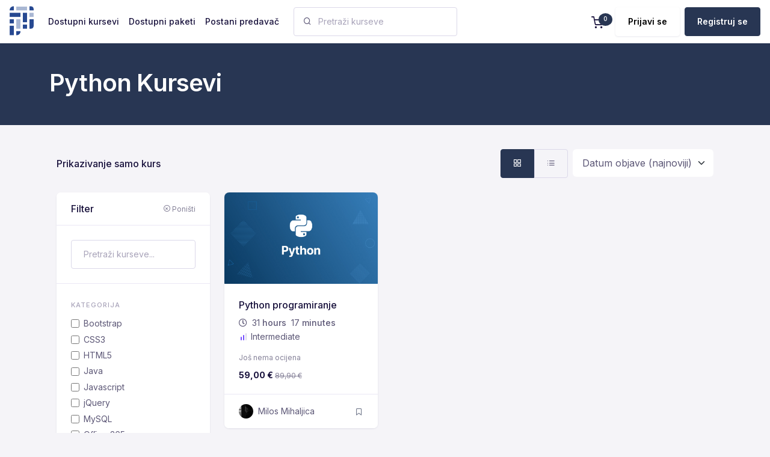

--- FILE ---
content_type: text/html; charset=UTF-8
request_url: https://www.ittutorijali.net/course-category/python/?tutor-course-filter-category=45
body_size: 26135
content:
<!doctype html>
<html lang="bs-BA">
<head>
<meta charset="UTF-8">
<meta name="viewport" content="width=device-width, initial-scale=1">
<link rel="profile" href="http://gmpg.org/xfn/11">
<link rel="pingback" href="https://www.ittutorijali.net/xmlrpc.php">

<title>Python &#8211; IT TUTORIJALI</title>
<meta name='robots' content='max-image-preview:large' />
<!-- Google tag (gtag.js) consent mode dataLayer added by Site Kit -->
<script id="google_gtagjs-js-consent-mode-data-layer">
window.dataLayer = window.dataLayer || [];function gtag(){dataLayer.push(arguments);}
gtag('consent', 'default', {"ad_personalization":"denied","ad_storage":"denied","ad_user_data":"denied","analytics_storage":"denied","functionality_storage":"denied","security_storage":"denied","personalization_storage":"denied","region":["AT","BE","BG","CH","CY","CZ","DE","DK","EE","ES","FI","FR","GB","GR","HR","HU","IE","IS","IT","LI","LT","LU","LV","MT","NL","NO","PL","PT","RO","SE","SI","SK"],"wait_for_update":500});
window._googlesitekitConsentCategoryMap = {"statistics":["analytics_storage"],"marketing":["ad_storage","ad_user_data","ad_personalization"],"functional":["functionality_storage","security_storage"],"preferences":["personalization_storage"]};
window._googlesitekitConsents = {"ad_personalization":"denied","ad_storage":"denied","ad_user_data":"denied","analytics_storage":"denied","functionality_storage":"denied","security_storage":"denied","personalization_storage":"denied","region":["AT","BE","BG","CH","CY","CZ","DE","DK","EE","ES","FI","FR","GB","GR","HR","HU","IE","IS","IT","LI","LT","LU","LV","MT","NL","NO","PL","PT","RO","SE","SI","SK"],"wait_for_update":500};
</script>
<!-- End Google tag (gtag.js) consent mode dataLayer added by Site Kit -->
<link rel='dns-prefetch' href='//www.googletagmanager.com' />
<link rel='dns-prefetch' href='//fonts.googleapis.com' />
<link rel='dns-prefetch' href='//pagead2.googlesyndication.com' />
<link rel="alternate" type="application/rss+xml" title="IT TUTORIJALI &raquo; novosti" href="https://www.ittutorijali.net/feed/" />
<link rel="alternate" type="application/rss+xml" title="IT TUTORIJALI &raquo;  novosti o komentarima" href="https://www.ittutorijali.net/comments/feed/" />
<link rel="alternate" type="application/rss+xml" title="IT TUTORIJALI &raquo; Python Category kanal" href="https://www.ittutorijali.net/course-category/python/?tutor-course-filter-category=45/feed/" />
<style id='wp-img-auto-sizes-contain-inline-css'>
img:is([sizes=auto i],[sizes^="auto," i]){contain-intrinsic-size:3000px 1500px}
/*# sourceURL=wp-img-auto-sizes-contain-inline-css */
</style>
<style id='wp-emoji-styles-inline-css'>

	img.wp-smiley, img.emoji {
		display: inline !important;
		border: none !important;
		box-shadow: none !important;
		height: 1em !important;
		width: 1em !important;
		margin: 0 0.07em !important;
		vertical-align: -0.1em !important;
		background: none !important;
		padding: 0 !important;
	}
/*# sourceURL=wp-emoji-styles-inline-css */
</style>
<link rel='stylesheet' id='wp-block-library-css' href='https://www.ittutorijali.net/wp-includes/css/dist/block-library/style.min.css?ver=6.9' media='all' />
<link rel='stylesheet' id='wc-blocks-style-css' href='https://www.ittutorijali.net/wp-content/plugins/woocommerce/assets/client/blocks/wc-blocks.css?ver=wc-9.7.2' media='all' />
<style id='global-styles-inline-css'>
:root{--wp--preset--aspect-ratio--square: 1;--wp--preset--aspect-ratio--4-3: 4/3;--wp--preset--aspect-ratio--3-4: 3/4;--wp--preset--aspect-ratio--3-2: 3/2;--wp--preset--aspect-ratio--2-3: 2/3;--wp--preset--aspect-ratio--16-9: 16/9;--wp--preset--aspect-ratio--9-16: 9/16;--wp--preset--color--black: #000000;--wp--preset--color--cyan-bluish-gray: #abb8c3;--wp--preset--color--white: #ffffff;--wp--preset--color--pale-pink: #f78da7;--wp--preset--color--vivid-red: #cf2e2e;--wp--preset--color--luminous-vivid-orange: #ff6900;--wp--preset--color--luminous-vivid-amber: #fcb900;--wp--preset--color--light-green-cyan: #7bdcb5;--wp--preset--color--vivid-green-cyan: #00d084;--wp--preset--color--pale-cyan-blue: #8ed1fc;--wp--preset--color--vivid-cyan-blue: #0693e3;--wp--preset--color--vivid-purple: #9b51e0;--wp--preset--gradient--vivid-cyan-blue-to-vivid-purple: linear-gradient(135deg,rgb(6,147,227) 0%,rgb(155,81,224) 100%);--wp--preset--gradient--light-green-cyan-to-vivid-green-cyan: linear-gradient(135deg,rgb(122,220,180) 0%,rgb(0,208,130) 100%);--wp--preset--gradient--luminous-vivid-amber-to-luminous-vivid-orange: linear-gradient(135deg,rgb(252,185,0) 0%,rgb(255,105,0) 100%);--wp--preset--gradient--luminous-vivid-orange-to-vivid-red: linear-gradient(135deg,rgb(255,105,0) 0%,rgb(207,46,46) 100%);--wp--preset--gradient--very-light-gray-to-cyan-bluish-gray: linear-gradient(135deg,rgb(238,238,238) 0%,rgb(169,184,195) 100%);--wp--preset--gradient--cool-to-warm-spectrum: linear-gradient(135deg,rgb(74,234,220) 0%,rgb(151,120,209) 20%,rgb(207,42,186) 40%,rgb(238,44,130) 60%,rgb(251,105,98) 80%,rgb(254,248,76) 100%);--wp--preset--gradient--blush-light-purple: linear-gradient(135deg,rgb(255,206,236) 0%,rgb(152,150,240) 100%);--wp--preset--gradient--blush-bordeaux: linear-gradient(135deg,rgb(254,205,165) 0%,rgb(254,45,45) 50%,rgb(107,0,62) 100%);--wp--preset--gradient--luminous-dusk: linear-gradient(135deg,rgb(255,203,112) 0%,rgb(199,81,192) 50%,rgb(65,88,208) 100%);--wp--preset--gradient--pale-ocean: linear-gradient(135deg,rgb(255,245,203) 0%,rgb(182,227,212) 50%,rgb(51,167,181) 100%);--wp--preset--gradient--electric-grass: linear-gradient(135deg,rgb(202,248,128) 0%,rgb(113,206,126) 100%);--wp--preset--gradient--midnight: linear-gradient(135deg,rgb(2,3,129) 0%,rgb(40,116,252) 100%);--wp--preset--font-size--small: 14px;--wp--preset--font-size--medium: 23px;--wp--preset--font-size--large: 26px;--wp--preset--font-size--x-large: 42px;--wp--preset--font-size--normal: 16px;--wp--preset--font-size--huge: 37px;--wp--preset--font-family--inter: "Inter", sans-serif;--wp--preset--font-family--cardo: Cardo;--wp--preset--spacing--20: 0.44rem;--wp--preset--spacing--30: 0.67rem;--wp--preset--spacing--40: 1rem;--wp--preset--spacing--50: 1.5rem;--wp--preset--spacing--60: 2.25rem;--wp--preset--spacing--70: 3.38rem;--wp--preset--spacing--80: 5.06rem;--wp--preset--shadow--natural: 6px 6px 9px rgba(0, 0, 0, 0.2);--wp--preset--shadow--deep: 12px 12px 50px rgba(0, 0, 0, 0.4);--wp--preset--shadow--sharp: 6px 6px 0px rgba(0, 0, 0, 0.2);--wp--preset--shadow--outlined: 6px 6px 0px -3px rgb(255, 255, 255), 6px 6px rgb(0, 0, 0);--wp--preset--shadow--crisp: 6px 6px 0px rgb(0, 0, 0);}:where(.is-layout-flex){gap: 0.5em;}:where(.is-layout-grid){gap: 0.5em;}body .is-layout-flex{display: flex;}.is-layout-flex{flex-wrap: wrap;align-items: center;}.is-layout-flex > :is(*, div){margin: 0;}body .is-layout-grid{display: grid;}.is-layout-grid > :is(*, div){margin: 0;}:where(.wp-block-columns.is-layout-flex){gap: 2em;}:where(.wp-block-columns.is-layout-grid){gap: 2em;}:where(.wp-block-post-template.is-layout-flex){gap: 1.25em;}:where(.wp-block-post-template.is-layout-grid){gap: 1.25em;}.has-black-color{color: var(--wp--preset--color--black) !important;}.has-cyan-bluish-gray-color{color: var(--wp--preset--color--cyan-bluish-gray) !important;}.has-white-color{color: var(--wp--preset--color--white) !important;}.has-pale-pink-color{color: var(--wp--preset--color--pale-pink) !important;}.has-vivid-red-color{color: var(--wp--preset--color--vivid-red) !important;}.has-luminous-vivid-orange-color{color: var(--wp--preset--color--luminous-vivid-orange) !important;}.has-luminous-vivid-amber-color{color: var(--wp--preset--color--luminous-vivid-amber) !important;}.has-light-green-cyan-color{color: var(--wp--preset--color--light-green-cyan) !important;}.has-vivid-green-cyan-color{color: var(--wp--preset--color--vivid-green-cyan) !important;}.has-pale-cyan-blue-color{color: var(--wp--preset--color--pale-cyan-blue) !important;}.has-vivid-cyan-blue-color{color: var(--wp--preset--color--vivid-cyan-blue) !important;}.has-vivid-purple-color{color: var(--wp--preset--color--vivid-purple) !important;}.has-black-background-color{background-color: var(--wp--preset--color--black) !important;}.has-cyan-bluish-gray-background-color{background-color: var(--wp--preset--color--cyan-bluish-gray) !important;}.has-white-background-color{background-color: var(--wp--preset--color--white) !important;}.has-pale-pink-background-color{background-color: var(--wp--preset--color--pale-pink) !important;}.has-vivid-red-background-color{background-color: var(--wp--preset--color--vivid-red) !important;}.has-luminous-vivid-orange-background-color{background-color: var(--wp--preset--color--luminous-vivid-orange) !important;}.has-luminous-vivid-amber-background-color{background-color: var(--wp--preset--color--luminous-vivid-amber) !important;}.has-light-green-cyan-background-color{background-color: var(--wp--preset--color--light-green-cyan) !important;}.has-vivid-green-cyan-background-color{background-color: var(--wp--preset--color--vivid-green-cyan) !important;}.has-pale-cyan-blue-background-color{background-color: var(--wp--preset--color--pale-cyan-blue) !important;}.has-vivid-cyan-blue-background-color{background-color: var(--wp--preset--color--vivid-cyan-blue) !important;}.has-vivid-purple-background-color{background-color: var(--wp--preset--color--vivid-purple) !important;}.has-black-border-color{border-color: var(--wp--preset--color--black) !important;}.has-cyan-bluish-gray-border-color{border-color: var(--wp--preset--color--cyan-bluish-gray) !important;}.has-white-border-color{border-color: var(--wp--preset--color--white) !important;}.has-pale-pink-border-color{border-color: var(--wp--preset--color--pale-pink) !important;}.has-vivid-red-border-color{border-color: var(--wp--preset--color--vivid-red) !important;}.has-luminous-vivid-orange-border-color{border-color: var(--wp--preset--color--luminous-vivid-orange) !important;}.has-luminous-vivid-amber-border-color{border-color: var(--wp--preset--color--luminous-vivid-amber) !important;}.has-light-green-cyan-border-color{border-color: var(--wp--preset--color--light-green-cyan) !important;}.has-vivid-green-cyan-border-color{border-color: var(--wp--preset--color--vivid-green-cyan) !important;}.has-pale-cyan-blue-border-color{border-color: var(--wp--preset--color--pale-cyan-blue) !important;}.has-vivid-cyan-blue-border-color{border-color: var(--wp--preset--color--vivid-cyan-blue) !important;}.has-vivid-purple-border-color{border-color: var(--wp--preset--color--vivid-purple) !important;}.has-vivid-cyan-blue-to-vivid-purple-gradient-background{background: var(--wp--preset--gradient--vivid-cyan-blue-to-vivid-purple) !important;}.has-light-green-cyan-to-vivid-green-cyan-gradient-background{background: var(--wp--preset--gradient--light-green-cyan-to-vivid-green-cyan) !important;}.has-luminous-vivid-amber-to-luminous-vivid-orange-gradient-background{background: var(--wp--preset--gradient--luminous-vivid-amber-to-luminous-vivid-orange) !important;}.has-luminous-vivid-orange-to-vivid-red-gradient-background{background: var(--wp--preset--gradient--luminous-vivid-orange-to-vivid-red) !important;}.has-very-light-gray-to-cyan-bluish-gray-gradient-background{background: var(--wp--preset--gradient--very-light-gray-to-cyan-bluish-gray) !important;}.has-cool-to-warm-spectrum-gradient-background{background: var(--wp--preset--gradient--cool-to-warm-spectrum) !important;}.has-blush-light-purple-gradient-background{background: var(--wp--preset--gradient--blush-light-purple) !important;}.has-blush-bordeaux-gradient-background{background: var(--wp--preset--gradient--blush-bordeaux) !important;}.has-luminous-dusk-gradient-background{background: var(--wp--preset--gradient--luminous-dusk) !important;}.has-pale-ocean-gradient-background{background: var(--wp--preset--gradient--pale-ocean) !important;}.has-electric-grass-gradient-background{background: var(--wp--preset--gradient--electric-grass) !important;}.has-midnight-gradient-background{background: var(--wp--preset--gradient--midnight) !important;}.has-small-font-size{font-size: var(--wp--preset--font-size--small) !important;}.has-medium-font-size{font-size: var(--wp--preset--font-size--medium) !important;}.has-large-font-size{font-size: var(--wp--preset--font-size--large) !important;}.has-x-large-font-size{font-size: var(--wp--preset--font-size--x-large) !important;}
/*# sourceURL=global-styles-inline-css */
</style>

<style id='classic-theme-styles-inline-css'>
/*! This file is auto-generated */
.wp-block-button__link{color:#fff;background-color:#32373c;border-radius:9999px;box-shadow:none;text-decoration:none;padding:calc(.667em + 2px) calc(1.333em + 2px);font-size:1.125em}.wp-block-file__button{background:#32373c;color:#fff;text-decoration:none}
/*# sourceURL=/wp-includes/css/classic-themes.min.css */
</style>
<link rel='stylesheet' id='geeks-gutenberg-blocks-css' href='https://www.ittutorijali.net/wp-content/themes/geeks/assets/css/gutenberg-blocks.css?ver=1.2.29' media='all' />
<link rel='stylesheet' id='tutor-prism-css-css' href='https://www.ittutorijali.net/wp-content/plugins/tutor-pro/assets/lib/codesample/prism.css?ver=3.4.0' media='all' />
<link rel='stylesheet' id='tutor-pro-front-css' href='https://www.ittutorijali.net/wp-content/plugins/tutor-pro/assets/css/front.css?ver=3.4.0' media='all' />
<link rel='stylesheet' id='tutor-icon-css' href='https://www.ittutorijali.net/wp-content/plugins/tutor/assets/css/tutor-icon.min.css?ver=3.4.0' media='all' />
<link rel='stylesheet' id='tutor-css' href='https://www.ittutorijali.net/wp-content/plugins/tutor/assets/css/tutor.min.css?ver=3.4.0' media='all' />
<link rel='stylesheet' id='tutor-pn-registrar-css-css' href='https://www.ittutorijali.net/wp-content/plugins/tutor-pro/addons/tutor-notifications/assets/css/permission.css?ver=3.0.1' media='all' />
<style id='woocommerce-inline-inline-css'>
.woocommerce form .form-row .required { visibility: visible; }
/*# sourceURL=woocommerce-inline-inline-css */
</style>
<link rel='stylesheet' id='wp-job-manager-job-listings-css' href='https://www.ittutorijali.net/wp-content/plugins/wp-job-manager/assets/dist/css/job-listings.css?ver=598383a28ac5f9f156e4' media='all' />
<link rel='stylesheet' id='brands-styles-css' href='https://www.ittutorijali.net/wp-content/plugins/woocommerce/assets/css/brands.css?ver=9.7.2' media='all' />
<link rel='stylesheet' id='fontawesome-css' href='https://www.ittutorijali.net/wp-content/themes/geeks/assets/libs/fontawesome/css/all.min.css?ver=1.2.29' media='all' />
<link rel='stylesheet' id='feather-css' href='https://www.ittutorijali.net/wp-content/themes/geeks/assets/fonts/feather/feather.css?ver=1.2.29' media='all' />
<link rel='stylesheet' id='dragula-css' href='https://www.ittutorijali.net/wp-content/themes/geeks/assets/libs/dragula/dist/dragula.min.css?ver=1.2.29' media='all' />
<link rel='stylesheet' id='mdi-css' href='https://www.ittutorijali.net/wp-content/themes/geeks/assets/libs/@mdi/font/css/materialdesignicons.min.css?ver=1.2.29' media='all' />
<link rel='stylesheet' id='prism-css' href='https://www.ittutorijali.net/wp-content/themes/geeks/assets/libs/prismjs/themes/prism.css?ver=1.2.29' media='all' />
<link rel='stylesheet' id='dropzone-css' href='https://www.ittutorijali.net/wp-content/themes/geeks/assets/libs/dropzone/dist/dropzone.css?ver=1.2.29' media='all' />
<link rel='stylesheet' id='magnific-popup-css' href='https://www.ittutorijali.net/wp-content/themes/geeks/assets/libs/magnific-popup/dist/magnific-popup.css?ver=1.2.29' media='all' />
<link rel='stylesheet' id='bootstrap-select-css' href='https://www.ittutorijali.net/wp-content/themes/geeks/assets/libs/bootstrap-select/dist/css/bootstrap-select.min.css?ver=1.2.29' media='all' />
<link rel='stylesheet' id='tagify-css' href='https://www.ittutorijali.net/wp-content/themes/geeks/assets/libs/@yaireo/tagify/dist/tagify.css?ver=1.2.29' media='all' />
<link rel='stylesheet' id='tiny-slider-css' href='https://www.ittutorijali.net/wp-content/themes/geeks/assets/libs/tiny-slider/dist/tiny-slider.css?ver=1.2.29' media='all' />
<link rel='stylesheet' id='tippy-css' href='https://www.ittutorijali.net/wp-content/themes/geeks/assets/libs/tippy.js/dist/tippy.css?ver=1.2.29' media='all' />
<link rel='stylesheet' id='flatpickr-css' href='https://www.ittutorijali.net/wp-content/plugins/elementor/assets/lib/flatpickr/flatpickr.min.css?ver=4.6.13' media='all' />
<link rel='stylesheet' id='geeks-style-css' href='https://www.ittutorijali.net/wp-content/themes/geeks/style.min.css?ver=1.2.29' media='all' />
<link rel='stylesheet' id='geeks-color-css' href='https://www.ittutorijali.net/wp-content/themes/geeks/assets/css/colors/color.css?ver=1.2.29' media='all' />
<style id='geeks-color-inline-css'>
:root { --bs-primary: #283653;  --bs-primary-bg-d
			: #162441; --bs-primary-border-d: #22304d;  --bs-primary-o-5: rgba(40, 54, 83, .05);  --bs-primary-outline-25: rgba(40, 54, 83, .25); --bs-primary-outline-bg: rgba(40, 54, 83, .08); --bs-dark-primary: #000926;  --bs-primary-outline-5: rgba(40, 54, 83, .5); --bs-primary-outline-75: rgba(40, 54, 83, .7); --bs-primary-opacity-15: rgba(40, 54, 83, .20);}
/*
 * Primary Color
 */



/*# sourceURL=geeks-color-inline-css */
</style>
<link rel='stylesheet' id='geeks-fonts-css' href='https://fonts.googleapis.com/css2?family=Inter%3Awght%40100%3B200%3B300%3B400%3B500%3B600%3B700%3B800%3B900&#038;display=swap&#038;ver=1.2.29' media='all' />
<style id='akismet-widget-style-inline-css'>

			.a-stats {
				--akismet-color-mid-green: #357b49;
				--akismet-color-white: #fff;
				--akismet-color-light-grey: #f6f7f7;

				max-width: 350px;
				width: auto;
			}

			.a-stats * {
				all: unset;
				box-sizing: border-box;
			}

			.a-stats strong {
				font-weight: 600;
			}

			.a-stats a.a-stats__link,
			.a-stats a.a-stats__link:visited,
			.a-stats a.a-stats__link:active {
				background: var(--akismet-color-mid-green);
				border: none;
				box-shadow: none;
				border-radius: 8px;
				color: var(--akismet-color-white);
				cursor: pointer;
				display: block;
				font-family: -apple-system, BlinkMacSystemFont, 'Segoe UI', 'Roboto', 'Oxygen-Sans', 'Ubuntu', 'Cantarell', 'Helvetica Neue', sans-serif;
				font-weight: 500;
				padding: 12px;
				text-align: center;
				text-decoration: none;
				transition: all 0.2s ease;
			}

			/* Extra specificity to deal with TwentyTwentyOne focus style */
			.widget .a-stats a.a-stats__link:focus {
				background: var(--akismet-color-mid-green);
				color: var(--akismet-color-white);
				text-decoration: none;
			}

			.a-stats a.a-stats__link:hover {
				filter: brightness(110%);
				box-shadow: 0 4px 12px rgba(0, 0, 0, 0.06), 0 0 2px rgba(0, 0, 0, 0.16);
			}

			.a-stats .count {
				color: var(--akismet-color-white);
				display: block;
				font-size: 1.5em;
				line-height: 1.4;
				padding: 0 13px;
				white-space: nowrap;
			}
		
/*# sourceURL=akismet-widget-style-inline-css */
</style>
<script src="https://www.ittutorijali.net/wp-includes/js/jquery/jquery.min.js?ver=3.7.1" id="jquery-core-js"></script>
<script src="https://www.ittutorijali.net/wp-includes/js/jquery/jquery-migrate.min.js?ver=3.4.1" id="jquery-migrate-js"></script>
<script src="https://www.ittutorijali.net/wp-content/plugins/woocommerce/assets/js/jquery-blockui/jquery.blockUI.min.js?ver=2.7.0-wc.9.7.2" id="jquery-blockui-js" defer data-wp-strategy="defer"></script>
<script id="wc-add-to-cart-js-extra">
var wc_add_to_cart_params = {"ajax_url":"/wp-admin/admin-ajax.php","wc_ajax_url":"/?wc-ajax=%%endpoint%%","i18n_view_cart":"Vidi korpu","cart_url":"https://www.ittutorijali.net/cart/","is_cart":"","cart_redirect_after_add":"yes"};
//# sourceURL=wc-add-to-cart-js-extra
</script>
<script src="https://www.ittutorijali.net/wp-content/plugins/woocommerce/assets/js/frontend/add-to-cart.min.js?ver=9.7.2" id="wc-add-to-cart-js" defer data-wp-strategy="defer"></script>
<script src="https://www.ittutorijali.net/wp-content/plugins/woocommerce/assets/js/js-cookie/js.cookie.min.js?ver=2.1.4-wc.9.7.2" id="js-cookie-js" defer data-wp-strategy="defer"></script>
<script id="woocommerce-js-extra">
var woocommerce_params = {"ajax_url":"/wp-admin/admin-ajax.php","wc_ajax_url":"/?wc-ajax=%%endpoint%%","i18n_password_show":"Show password","i18n_password_hide":"Hide password"};
//# sourceURL=woocommerce-js-extra
</script>
<script src="https://www.ittutorijali.net/wp-content/plugins/woocommerce/assets/js/frontend/woocommerce.min.js?ver=9.7.2" id="woocommerce-js" defer data-wp-strategy="defer"></script>

<!-- Google tag (gtag.js) snippet added by Site Kit -->
<!-- Google Analytics snippet added by Site Kit -->
<!-- Google Ads snippet added by Site Kit -->
<script src="https://www.googletagmanager.com/gtag/js?id=G-8N4DEGFXCJ" id="google_gtagjs-js" async></script>
<script id="google_gtagjs-js-after">
window.dataLayer = window.dataLayer || [];function gtag(){dataLayer.push(arguments);}
gtag("set","linker",{"domains":["www.ittutorijali.net"]});
gtag("js", new Date());
gtag("set", "developer_id.dZTNiMT", true);
gtag("config", "G-8N4DEGFXCJ");
gtag("config", "AW-11336759605");
//# sourceURL=google_gtagjs-js-after
</script>
<link rel="https://api.w.org/" href="https://www.ittutorijali.net/wp-json/" /><link rel="alternate" title="JSON" type="application/json" href="https://www.ittutorijali.net/wp-json/wp/v2/course-category/45" /><link rel="EditURI" type="application/rsd+xml" title="RSD" href="https://www.ittutorijali.net/xmlrpc.php?rsd" />
<meta name="generator" content="WordPress 6.9" />
<meta name="generator" content="TutorLMS 3.4.0" />
<meta name="generator" content="WooCommerce 9.7.2" />
<meta name="generator" content="Site Kit by Google 1.170.0" /><!-- Google tag (gtag.js) -->
<script async src="https://www.googletagmanager.com/gtag/js?id=G-SZDBENS1HD"></script>
<script>
  window.dataLayer = window.dataLayer || [];
  function gtag(){dataLayer.push(arguments);}
  gtag('js', new Date());

  gtag('config', 'G-SZDBENS1HD');
</script>	<noscript><style>.woocommerce-product-gallery{ opacity: 1 !important; }</style></noscript>
	
<!-- Google AdSense meta tags added by Site Kit -->
<meta name="google-adsense-platform-account" content="ca-host-pub-2644536267352236">
<meta name="google-adsense-platform-domain" content="sitekit.withgoogle.com">
<!-- End Google AdSense meta tags added by Site Kit -->
<meta name="generator" content="Elementor 3.28.1; features: e_font_icon_svg, additional_custom_breakpoints, e_local_google_fonts; settings: css_print_method-external, google_font-enabled, font_display-swap">
			<style>
				.e-con.e-parent:nth-of-type(n+4):not(.e-lazyloaded):not(.e-no-lazyload),
				.e-con.e-parent:nth-of-type(n+4):not(.e-lazyloaded):not(.e-no-lazyload) * {
					background-image: none !important;
				}
				@media screen and (max-height: 1024px) {
					.e-con.e-parent:nth-of-type(n+3):not(.e-lazyloaded):not(.e-no-lazyload),
					.e-con.e-parent:nth-of-type(n+3):not(.e-lazyloaded):not(.e-no-lazyload) * {
						background-image: none !important;
					}
				}
				@media screen and (max-height: 640px) {
					.e-con.e-parent:nth-of-type(n+2):not(.e-lazyloaded):not(.e-no-lazyload),
					.e-con.e-parent:nth-of-type(n+2):not(.e-lazyloaded):not(.e-no-lazyload) * {
						background-image: none !important;
					}
				}
			</style>
			
<!-- Google AdSense snippet added by Site Kit -->
<script async src="https://pagead2.googlesyndication.com/pagead/js/adsbygoogle.js?client=ca-pub-3948318343937266&amp;host=ca-host-pub-2644536267352236" crossorigin="anonymous"></script>

<!-- End Google AdSense snippet added by Site Kit -->
<style class='wp-fonts-local'>
@font-face{font-family:Inter;font-style:normal;font-weight:300 900;font-display:fallback;src:url('https://www.ittutorijali.net/wp-content/plugins/woocommerce/assets/fonts/Inter-VariableFont_slnt,wght.woff2') format('woff2');font-stretch:normal;}
@font-face{font-family:Cardo;font-style:normal;font-weight:400;font-display:fallback;src:url('https://www.ittutorijali.net/wp-content/plugins/woocommerce/assets/fonts/cardo_normal_400.woff2') format('woff2');}
</style>
<link rel="icon" href="https://www.ittutorijali.net/wp-content/uploads/2024/01/primary-1.svg" sizes="32x32" />
<link rel="icon" href="https://www.ittutorijali.net/wp-content/uploads/2024/01/primary-1.svg" sizes="192x192" />
<link rel="apple-touch-icon" href="https://www.ittutorijali.net/wp-content/uploads/2024/01/primary-1.svg" />
<meta name="msapplication-TileImage" content="https://www.ittutorijali.net/wp-content/uploads/2024/01/primary-1.svg" />
		<style id="wp-custom-css">
			.header__cart {
	margin-top: 7px;
}

@media(max-width: 991px) {
	.header__cart {
		margin-top: 7px;
		padding-right: 20px;
	}
}

/*Moj CSS
.alert-info {
  border: 2px solid #385460;
  border-left: 10px solid #385460;
}
.alert-success{
  border: 2px solid #155724;
  border-left: 10px solid #155724;
}
.alert-danger{
  border: 2px solid #881c24;
  border-left: 10px solid #881c24;
}
*/

.tutor-tag-list li a{
	font-size: 12px;
	font: bolder;
	border: 1px solid #283653;
}

.tutor-lesson-sidebar .tutor-sidebar-tabs-wrap .tutor-sidebar-tabs-content>ul.active {
    padding-bottom: 110px;
}

.status-approved {
	color: #24a148;
	background-color: #def1e4;
	border: 2px solid #a5d9b5;
	border-radius: 15px;
}

.tutor-form-check-input, .tutor-form-check-20 {
	color: black;
}

@media (max-width: 991px) {
    .navbar-expand-lg .navbar-nav .dropdown-menu {
        position: absolute;
        top: 100%;
    }
}		</style>
		</head>

<body class="archive tax-course-category term-python term-45 wp-custom-logo wp-embed-responsive wp-theme-geeks theme-geeks tutor-lms woocommerce-no-js no-wc-breadcrumb geeks-align-wide geeks elementor-default elementor-kit-10">



<div id="page" class="hfeed site">

	<nav class="z-index-3 navbar navbar-expand-lg navbar-default">
	<div class="container-fluid px-0">
		<a href="https://www.ittutorijali.net/" class="navbar-brand" rel="home"><img width="40" height="48" src="https://www.ittutorijali.net/wp-content/uploads/2024/01/primary-1.svg" class="custom-logo" alt="IT TUTORIJALI" decoding="async" /></a>		<div class="mobile-view-links ms-auto d-flex align-item-center d-lg-none">
		            <div class="header__cart position-relative dropdown ms-auto">
                <a class="d-inline-block cart-contents position-relative" href="https://www.ittutorijali.net/cart/" role="button" id="dropdownCart" data-bs-toggle="dropdown" data-bs-display="static" aria-expanded="false">
                    <i class="fe fs-3 text-dark fe-shopping-cart"></i>
                    <span class="badge bg-primary rounded-circle position-absolute right-end">        <span class="cart-contents-count">
            0        </span>

        </span>
                </a>
                       <div class="geeks-minicart dropdown-menu dropdown-menu-end" aria-labelledby="dropdownCart">
            <div class="widget_shopping_cart_content dropdown-item bg-transparent">
                

	<div class="woocommerce-mini-cart__empty-message pt-2 text-center">
		<img src="[data-uri]" width='40' class="d-inline-block mb-2" alt="Empty cart">
		<p class="text-body mb-0">Još niste dodali kurs u vašu korpu.</p>
	</div>


            </div>
        </div>
                        
            </div>
            
					<div class="ms-auto mt-lg-0 user-account-link">
						<span class="d-inline-block tutor-course-entry-box-login">
							<a href="javascript:;" class="cart-required-login btn btn-white shadow-sm me-1"> Prijavi se</a>
						</span>

													<a href="https://www.ittutorijali.net/student-registration/?redirect_to=https://www.ittutorijali.net/kurs/python-programiranje/" class="d-none d-lg-inline-block btn btn-primary">Registruj se</a>
											</div>
					<div class="tutor-login-modal tutor-modal">
    <span class="tutor-modal-overlay"></span>
    <div class="tutor-modal-window tutor-modal-window-sm">
        <div class="tutor-modal-content tutor-modal-content-white">
            <button data-tutor-modal-close class="tutor-modal-close-o bg-transparent border-0">
                <span class="tutor-icon-times"></span>
            </button>
            
            <div class="tutor-modal-body p-6">
                		<div class="mb-4">
              <a href="https://www.ittutorijali.net/">
				<img src="https://www.ittutorijali.net/wp-content/uploads/2024/01/primary-1.svg" class="mb-4" alt="">
			</a>              <h1 class="mb-1 fw-bold">Prijavi se</h1>
                            <span class="fs-5">Nemaš nalog?&nbsp;<a href="https://www.ittutorijali.net/student-registration/?redirect_to=https://www.ittutorijali.net/kurs/python-programiranje/" class="ms-1">Registruj se</a></span>
          	        </div>
                        <form id="tutor-login-form" method="post">
                                        <input type="hidden" id="_tutor_nonce" name="_tutor_nonce" value="5cba42ef59" /><input type="hidden" name="_wp_http_referer" value="/course-category/python/?tutor-course-filter-category=45" />                    <input type="hidden" name="tutor_action" value="tutor_user_login" />
                    <input type="hidden" name="redirect_to" value="https://www.ittutorijali.net/course-category/python/?tutor-course-filter-category=45" />

                    <p class="login-username mb-3">
						<label class="form-label fs-5" for="user_login">Korisničko ime</label>
						<input type="text" placeholder="Korisničko ime ili email adresa" name="log" id="user_login" class="input form-control" value="" size="20" required/>
					</p>

					<p class="login-password mb-3">
						<label class="form-label fs-5" for="user_pass">Lozinka</label>
						<input type="password" placeholder="Lozinka" name="pwd" id="user_pass" class="input form-control" value="" size="20" required/>
					</p>

                    <div class="tutor-login-error">

                    </div>
                    		<input type="hidden" name="timezone" value="+00:00" />
		<script>
			document.addEventListener('DOMContentLoaded', function() {
				const timezone = document.querySelector('input[name="timezone"]');
				if ( timezone) {
					const tz = Intl.DateTimeFormat().resolvedOptions().timeZone;
					timezone.value = tz
				}
			});
		</script>
		                    <div class="tutor-login-rememeber-wrap d-lg-flex justify-content-between align-items-center mb-4">
						
						<p class="login-remember form-check mb-0">
							<input name="rememberme" class="form-check-input" type="checkbox" id="rememberme" 
								value="forever"
								>
							<label class="form-check-label fs-5" for="rememberme">
								Zapamti me							</label>
						</p>
						
						<div>
							<a class="fs-5" href="https://www.ittutorijali.net/dashboard/retrieve-password">
								Zaboravljena lozinka?							</a>
						</div>
					</div>

                                        <p class="login-submit d-grid mb-0">
	                    <button type="submit" class="btn btn-primary tutor-is-block">
	                        Prijavi se	                    </button>
	                </p>
                    
                </form>
                
            </div>
        </div>
    </div>
</div>
<script>
    document.addEventListener('DOMContentLoaded', function() {
        var { __ } = wp.i18n;
        var loginModal = document.querySelector('.tutor-modal.tutor-login-modal');
        var errors = [];
        if (loginModal && errors.length) {
            loginModal.classList.add('tutor-is-active');
        }
    });
</script>
							</div>
		<button class="navbar-toggler collapsed" type="button" data-bs-toggle="collapse" data-bs-target="#navbar-default" aria-controls="navbar-default" aria-expanded="false" aria-label="Toggle navigation">
			<span class="icon-bar top-bar mt-0"></span>
			<span class="icon-bar middle-bar"></span>
			<span class="icon-bar bottom-bar"></span>
	   </button>
				<div class="collapse navbar-collapse" id="navbar-default">
		<ul id="menu-new-nav" class="navbar-nav" itemscope itemtype="http://www.schema.org/SiteNavigationElement"><li  id="menu-item-6472" class="menu-item menu-item-type-post_type menu-item-object-page menu-item-6472 nav-item"><a class="nav-link" itemprop="url" href="https://www.ittutorijali.net/dostupni-kursevi/" onClick="return true"><span itemprop="name">Dostupni kursevi</span></a></li>
<li  id="menu-item-6473" class="menu-item menu-item-type-post_type menu-item-object-page menu-item-6473 nav-item"><a class="nav-link" itemprop="url" href="https://www.ittutorijali.net/dostupni-paketi/" onClick="return true"><span itemprop="name">Dostupni paketi</span></a></li>
<li  id="menu-item-6474" class="menu-item menu-item-type-post_type menu-item-object-page menu-item-6474 nav-item"><a class="nav-link" itemprop="url" href="https://www.ittutorijali.net/postani-predavac/" onClick="return true"><span itemprop="name">Postani predavač</span></a></li>
</ul>			<div class="navbar-search mt-3 mt-lg-0 ms-lg-3">
				<form role="search" method="get" class="search-form d-flex align-items-center" action="https://www.ittutorijali.net/">
					<span class="position-absolute ps-3 search-icon"><i class="fe fe-search"></i></span>
					<input type="search" class="search-field form-control ps-6" placeholder="Pretraži kurseve" value="" name="s" title="Search for:">
					<input type="hidden" class="form-control" name="post_type" value="courses">
				</form>
			</div>
			            <div class="header__cart position-relative dropdown ms-auto">
                <a class="d-inline-block cart-contents position-relative" href="https://www.ittutorijali.net/cart/" role="button" id="dropdownCart" data-bs-toggle="dropdown" data-bs-display="static" aria-expanded="false">
                    <i class="fe fs-3 text-dark fe-shopping-cart"></i>
                    <span class="badge bg-primary rounded-circle position-absolute right-end">        <span class="cart-contents-count">
            0        </span>

        </span>
                </a>
                       <div class="geeks-minicart dropdown-menu dropdown-menu-end" aria-labelledby="dropdownCart">
            <div class="widget_shopping_cart_content dropdown-item bg-transparent">
                

	<div class="woocommerce-mini-cart__empty-message pt-2 text-center">
		<img src="[data-uri]" width='40' class="d-inline-block mb-2" alt="Empty cart">
		<p class="text-body mb-0">Još niste dodali kurs u vašu korpu.</p>
	</div>


            </div>
        </div>
                        
            </div>
            
					<div class="ms-auto mt-lg-0 user-account-link">
						<span class="d-inline-block tutor-course-entry-box-login">
							<a href="javascript:;" class="cart-required-login btn btn-white shadow-sm me-1"> Prijavi se</a>
						</span>

													<a href="https://www.ittutorijali.net/student-registration/?redirect_to=https://www.ittutorijali.net/kurs/python-programiranje/" class="d-none d-lg-inline-block btn btn-primary">Registruj se</a>
											</div>
					<div class="tutor-login-modal tutor-modal">
    <span class="tutor-modal-overlay"></span>
    <div class="tutor-modal-window tutor-modal-window-sm">
        <div class="tutor-modal-content tutor-modal-content-white">
            <button data-tutor-modal-close class="tutor-modal-close-o bg-transparent border-0">
                <span class="tutor-icon-times"></span>
            </button>
            
            <div class="tutor-modal-body p-6">
                		<div class="mb-4">
              <a href="https://www.ittutorijali.net/">
				<img src="https://www.ittutorijali.net/wp-content/uploads/2024/01/primary-1.svg" class="mb-4" alt="">
			</a>              <h1 class="mb-1 fw-bold">Prijavi se</h1>
                            <span class="fs-5">Nemaš nalog?&nbsp;<a href="https://www.ittutorijali.net/student-registration/?redirect_to=https://www.ittutorijali.net/kurs/python-programiranje/" class="ms-1">Registruj se</a></span>
          	        </div>
                        <form id="tutor-login-form" method="post">
                                        <input type="hidden" id="_tutor_nonce" name="_tutor_nonce" value="5cba42ef59" /><input type="hidden" name="_wp_http_referer" value="/course-category/python/?tutor-course-filter-category=45" />                    <input type="hidden" name="tutor_action" value="tutor_user_login" />
                    <input type="hidden" name="redirect_to" value="https://www.ittutorijali.net/course-category/python/?tutor-course-filter-category=45" />

                    <p class="login-username mb-3">
						<label class="form-label fs-5" for="user_login">Korisničko ime</label>
						<input type="text" placeholder="Korisničko ime ili email adresa" name="log" id="user_login" class="input form-control" value="" size="20" required/>
					</p>

					<p class="login-password mb-3">
						<label class="form-label fs-5" for="user_pass">Lozinka</label>
						<input type="password" placeholder="Lozinka" name="pwd" id="user_pass" class="input form-control" value="" size="20" required/>
					</p>

                    <div class="tutor-login-error">

                    </div>
                    		<input type="hidden" name="timezone" value="+00:00" />
		<script>
			document.addEventListener('DOMContentLoaded', function() {
				const timezone = document.querySelector('input[name="timezone"]');
				if ( timezone) {
					const tz = Intl.DateTimeFormat().resolvedOptions().timeZone;
					timezone.value = tz
				}
			});
		</script>
		                    <div class="tutor-login-rememeber-wrap d-lg-flex justify-content-between align-items-center mb-4">
						
						<p class="login-remember form-check mb-0">
							<input name="rememberme" class="form-check-input" type="checkbox" id="rememberme" 
								value="forever"
								>
							<label class="form-check-label fs-5" for="rememberme">
								Zapamti me							</label>
						</p>
						
						<div>
							<a class="fs-5" href="https://www.ittutorijali.net/dashboard/retrieve-password">
								Zaboravljena lozinka?							</a>
						</div>
					</div>

                                        <p class="login-submit d-grid mb-0">
	                    <button type="submit" class="btn btn-primary tutor-is-block">
	                        Prijavi se	                    </button>
	                </p>
                    
                </form>
                
            </div>
        </div>
    </div>
</div>
<script>
    document.addEventListener('DOMContentLoaded', function() {
        var { __ } = wp.i18n;
        var loginModal = document.querySelector('.tutor-modal.tutor-login-modal');
        var errors = [];
        if (loginModal && errors.length) {
            loginModal.classList.add('tutor-is-active');
        }
    });
</script>
							</div>
			</div>
</nav>

	
	<div id="content" class="site-content" tabindex="-1">
		<div class="bg-primary py-4 py-lg-6">
	<div class="container">
		<div class="row align-items-center">
			<div class="col-xl-12 col-lg-12 col-md-12 col-12">
				<div>
					<h1 class="mb-1 text-white display-4">Python Kursevi</h1>
									</div>
			</div>
		</div>
	</div>
</div>
<div class="py-6">
	<div class="container">
	<div class="tutor-wrap tutor-courses-wrap5 tutor-container">
	
	<div class="tutor-wrap tutor-wrap-parent tutor-courses-wrap tutor-container course-archive-page" data-tutor_courses_meta="{&quot;course_filter&quot;:true,&quot;supported_filters&quot;:{&quot;search&quot;:&quot;search&quot;,&quot;category&quot;:&quot;category&quot;,&quot;difficulty_level&quot;:&quot;difficulty_level&quot;,&quot;price_type&quot;:&quot;price_type&quot;},&quot;loop_content_only&quot;:false,&quot;column_per_row&quot;:&quot;3&quot;,&quot;course_per_page&quot;:&quot;9&quot;,&quot;show_pagination&quot;:false}">
		<div class="tutor-course-filter-wrap row d-lg-flex justify-content-between align-items-center mb-4">
	<div class="tutor-course-archive-results-wrap col-md-6 col-lg-7 col-xl-7">
				<h4 id="ajax-results-count" class="kursevi__results-count mb-3 mb-lg-0">
		Prikazivanje samo kurs		</h4>
			</div>

	<div class="d-md-inline-flex col-md-6 col-lg-5 col-xl-5">
		<div class="me-2 ms-md-auto">
			<!-- Nav -->
			<div class="nav btn-group flex-nowrap" role="tablist">
				<button class="btn btn-outline-white active" data-bs-toggle="tab" data-bs-target="#tab-pane-grid" role="tab" aria-controls="tab-pane-grid" aria-selected="true">
					<span class="fe fe-grid"></span>
				</button>
				<button class="btn btn-outline-white" data-bs-toggle="tab" data-bs-target="#tab-pane-list" role="tab" aria-controls="tab-pane-list" aria-selected="false">
					<span class="fe fe-list"></span>
				</button>
			</div>
		</div>  
		<div>
			
<!--
    Note: Do not remove tutor-course-filter attr. It required by _archive.js for filter function.
!-->
<div class="text-md-end mt-4 mt-md-0 tutor-course-filter" tutor-course-filter>
    <form style="display: inline-block;">
        <select class="tutor-course-filter-select tutor-form-select" name="course_order">
            <option value="newest_first"  >
                Datum objave (najnoviji)            </option>
            <option value="oldest_first" >
                Datum objave (najstariji)            </option>
            <option value="course_title_az" >
                Naziv kursa (a-z)            </option>
            <option value="course_title_za" >
                Naziv kursa (z-a)            </option>
        </select>
    </form>
</div>
		</div>
	</div>
</div>
				<div class="tutor-d-block tutor-d-lg-none tutor-mb-32">
					<div class="tutor-d-flex tutor-align-center tutor-justify-between">
						<span class="tutor-fs-3 tutor-fw-medium tutor-color-black">Dostupni kursevi</span>
						<a href="#" class="tutor-iconic-btn tutor-iconic-btn-secondary tutor-iconic-btn-md" tutor-toggle-course-filter><span class="tutor-icon-slider-vertical"></span></a>
					</div>
				</div>
			<div class="row course-archive-page">
				<div class="tutor-course-filter tutor-course-filter-container col-xl-3 col-lg-3 col-md-4 col-12 mb-4 mb-lg-0">
					<div class="tutor-course-filter" tutor-course-filter>
						
<form>
	<div class="mb-3 tutor-d-block tutor-d-lg-none tutor-text-right">
		<a href="#" class="tutor-iconic-btn tutor-mr-n8" tutor-hide-course-filter=""><span class="tutor-icon-times" area-hidden="true"></span></a>
	</div>

	<div class="card">
		<div class="card-header">
			<div class="d-flex align-items-center justify-content-between">
				<h4 class="mb-0">Filter</h4>
				<div class="tutor-clear-all-filter">
					<a href="#" class="fs-6 text-muted" onclick="window.location.replace('https://www.ittutorijali.net/course-category/python/?tutor-course-filter-category=45')" action-tutor-clear-filter>
						<i class="fe fe-x-circle"></i> Poništi					</a>
				</div>
			</div>
		</div>
								<div class="card-body">
					<div class="tutor-course-search-field position-relative">
						<input class="form-control" type="text" name="keyword" placeholder="Pretraži kurseve..."/>
						<i class="tutor-icon-magnifying-glass-1 position-absolute top-50 end-0 translate-middle-y me-3"></i>
					</div>
				</div>
								<div class="card-body border-top">
					<h4 class="dropdown-header px-0 mb-2">Kategorija</h4>
					<div class="ms-n4">			<div class="tutor-course-filter-nested-terms ps-4">
				<div class="form-check mb-1">
					<input type="checkbox" id="tutor-course-filter-Kategorija-32" class="form-check-input" name="tutor-course-filter-Kategorija" value="32" >
					<label class="form-check-label" for="tutor-course-filter-Kategorija-32">Bootstrap</label>
				</div>
							</div>
						<div class="tutor-course-filter-nested-terms ps-4">
				<div class="form-check mb-1">
					<input type="checkbox" id="tutor-course-filter-Kategorija-33" class="form-check-input" name="tutor-course-filter-Kategorija" value="33" >
					<label class="form-check-label" for="tutor-course-filter-Kategorija-33">CSS3</label>
				</div>
							</div>
						<div class="tutor-course-filter-nested-terms ps-4">
				<div class="form-check mb-1">
					<input type="checkbox" id="tutor-course-filter-Kategorija-40" class="form-check-input" name="tutor-course-filter-Kategorija" value="40" >
					<label class="form-check-label" for="tutor-course-filter-Kategorija-40">HTML5</label>
				</div>
							</div>
						<div class="tutor-course-filter-nested-terms ps-4">
				<div class="form-check mb-1">
					<input type="checkbox" id="tutor-course-filter-Kategorija-65" class="form-check-input" name="tutor-course-filter-Kategorija" value="65" >
					<label class="form-check-label" for="tutor-course-filter-Kategorija-65">Java</label>
				</div>
							</div>
						<div class="tutor-course-filter-nested-terms ps-4">
				<div class="form-check mb-1">
					<input type="checkbox" id="tutor-course-filter-Kategorija-41" class="form-check-input" name="tutor-course-filter-Kategorija" value="41" >
					<label class="form-check-label" for="tutor-course-filter-Kategorija-41">Javascript</label>
				</div>
							</div>
						<div class="tutor-course-filter-nested-terms ps-4">
				<div class="form-check mb-1">
					<input type="checkbox" id="tutor-course-filter-Kategorija-64" class="form-check-input" name="tutor-course-filter-Kategorija" value="64" >
					<label class="form-check-label" for="tutor-course-filter-Kategorija-64">jQuery</label>
				</div>
							</div>
						<div class="tutor-course-filter-nested-terms ps-4">
				<div class="form-check mb-1">
					<input type="checkbox" id="tutor-course-filter-Kategorija-63" class="form-check-input" name="tutor-course-filter-Kategorija" value="63" >
					<label class="form-check-label" for="tutor-course-filter-Kategorija-63">MySQL</label>
				</div>
							</div>
						<div class="tutor-course-filter-nested-terms ps-4">
				<div class="form-check mb-1">
					<input type="checkbox" id="tutor-course-filter-Kategorija-70" class="form-check-input" name="tutor-course-filter-Kategorija" value="70" >
					<label class="form-check-label" for="tutor-course-filter-Kategorija-70">Office 365</label>
				</div>
							</div>
						<div class="tutor-course-filter-nested-terms ps-4">
				<div class="form-check mb-1">
					<input type="checkbox" id="tutor-course-filter-Kategorija-69" class="form-check-input" name="tutor-course-filter-Kategorija" value="69" >
					<label class="form-check-label" for="tutor-course-filter-Kategorija-69">Paketi kurseva</label>
				</div>
							</div>
						<div class="tutor-course-filter-nested-terms ps-4">
				<div class="form-check mb-1">
					<input type="checkbox" id="tutor-course-filter-Kategorija-62" class="form-check-input" name="tutor-course-filter-Kategorija" value="62" >
					<label class="form-check-label" for="tutor-course-filter-Kategorija-62">PHP</label>
				</div>
							</div>
						<div class="tutor-course-filter-nested-terms ps-4">
				<div class="form-check mb-1">
					<input type="checkbox" id="tutor-course-filter-Kategorija-45" class="form-check-input" name="tutor-course-filter-Kategorija" value="45"  checked='checked'>
					<label class="form-check-label" for="tutor-course-filter-Kategorija-45">Python</label>
				</div>
							</div>
			</div>
				</div>
								<div class="card-body border-top">
					<h4 class="dropdown-header px-0 mb-2">Nivo</h4>
									<div class="form-check mb-1">
						<input type="checkbox"  class="form-check-input" id="check-beginner" name="tutor-course-filter-level" value="beginner">
						<label class="form-check-label" for="check-beginner">Početni</label>
					</div>
										<div class="form-check mb-1">
						<input type="checkbox"  class="form-check-input" id="check-intermediate" name="tutor-course-filter-level" value="intermediate">
						<label class="form-check-label" for="check-intermediate">Srednji</label>
					</div>
										<div class="form-check mb-1">
						<input type="checkbox"  class="form-check-input" id="check-expert" name="tutor-course-filter-level" value="expert">
						<label class="form-check-label" for="check-expert">Napredni</label>
					</div>
									</div>
										<div class="card-body border-top">
				<h4 class="dropdown-header px-0 mb-2">Cijena</h4>
							<div class="form-check mb-1">
					<input type="checkbox" class="form-check-input" id="check-free" name="tutor-course-filter-price" value="free">
					<label class="form-check-label" for="check-free">Besplatni</label>
				</div>
								<div class="form-check mb-1">
					<input type="checkbox" class="form-check-input" id="check-paid" name="tutor-course-filter-price" value="paid">
					<label class="form-check-label" for="check-paid">Plaćeni</label>
				</div>
							</div>
						</div>
</form>					</div>
				</div>

				<!--  -->
				
				<div class="col-lg-9 col-md-8 col-12 col-xl-9 tutor-pagination-wrapper-replaceable" tutor-course-list-container>
								<div class="tab-content">
				<div class="tab-pane show active" id="tab-pane-grid" role="tabpanel" aria-labelledby="tab-pane-grid">
				<div class="tutor-courses tutor-courses-loop-wrap tutor-courses-layout-3 row row-cols-lg-3 row-cols-md-2 row-cols-12">
<div class="tutor-card tutor-course-card">
<div class="card mb-4 card-hover">
	
	<a href="https://www.ittutorijali.net/kurs/python-programiranje/" class="card-img-top">
					<img fetchpriority="high" width="825" height="490" src="https://www.ittutorijali.net/wp-content/uploads/2021/09/course-python.jpg" class="card-img-top rounded-top-md wp-post-image" alt="" decoding="async" srcset="https://www.ittutorijali.net/wp-content/uploads/2021/09/course-python.jpg 825w, https://www.ittutorijali.net/wp-content/uploads/2021/09/course-python-600x356.jpg 600w, https://www.ittutorijali.net/wp-content/uploads/2021/09/course-python-300x178.jpg 300w, https://www.ittutorijali.net/wp-content/uploads/2021/09/course-python-768x456.jpg 768w" sizes="(max-width: 825px) 100vw, 825px" />			</a>
	<!-- Card body -->
	<div class="card-body">

				
		<h4 class="mb-2 text-truncate-line-2 ">
			<a href="https://www.ittutorijali.net/kurs/python-programiranje/" class="text-inherit">Python programiranje</a>
		</h4>
		
				<!-- List inline -->
		<ul class="mb-3 list-inline">
						<li class="list-inline-item"><i class="far fa-clock me-1"></i><span class="tutor-meta-level"> 31</span><span class="tutor-meta-value tutor-color-secondary tutor-mr-4"> hours</span><span class="tutor-meta-level"> 17</span><span class="tutor-meta-value tutor-color-secondary tutor-mr-4"> minutes</span></li>
						<li class="list-inline-item"><svg width="16" height="16" viewBox="0 0 16 16" fill="none" xmlns="http://www.w3.org/2000/svg"><rect x="3" y="8" width="2" height="6" rx="1" fill="#754FFE"></rect><rect x="7" y="5" width="2" height="9" rx="1" fill="#754FFE"></rect><rect x="11" y="2" width="2" height="12" rx="1" fill="#DBD8E9"></rect></svg><span class="align-middle"> Intermediate</span></li>
					</ul>
				
				<div class="lh-1">
						<span class="fs-6 text-muted">Još nema ocijena</span>
				</div>
		
				<div class="lh-1 mt-3 text-dark fw-bold">
		<ins class="text-decoration-none"><span class="woocommerce-Price-amount amount">59,00&nbsp;<span class="woocommerce-Price-currencySymbol">&euro;</span></span></ins> <del class="fs-6 fw-normal text-muted"><span class="woocommerce-Price-amount amount">89,90&nbsp;<span class="woocommerce-Price-currencySymbol">&euro;</span></span></del>        </div>
    	
			
	</div>

	<!-- Card footer -->
	<div class="card-footer">
		<!-- Row -->
		<div class="row align-items-center g-0">
					<div class="col-auto">
			<img alt='Milos Mihaljica' src='https://www.ittutorijali.net/wp-content/uploads/2024/03/site.jpg' srcset='https://www.ittutorijali.net/wp-content/uploads/2024/03/site.jpg 2x' class='avatar avatar-24 photo rounded-circle avatar-xs' height='24' width='24' decoding='async'/>		</div>
				<div class="col ms-2">
			<span>Milos Mihaljica</span>
		</div>
		<div class="col-auto">
			<span class="tutor-course-wishlist">
				
				<a href="javascript:;" class="cart-required-login save-bookmark-btn tutor-iconic-btn" data-course-id="6995">
            <i class="tutor-icon-bookmark-line"></i>
        </a>			</span>
		</div>		</div>
	</div>
</div></div>
</div>
				</div>
				<div class="tab-pane" id="tab-pane-list" role="tabpanel" aria-labelledby="tab-pane-list">
					<div class="card mb-4 card-hover">
	<div class="row g-0">
		<a class="col-12 col-md-12 col-xl-3 col-lg-3 bg-cover img-left-rounded" style="background-image: url(https://www.ittutorijali.net/wp-content/uploads/2021/09/course-python.jpg)" href="https://www.ittutorijali.net/kurs/python-programiranje/">
			<img width="825" height="490" src="https://www.ittutorijali.net/wp-content/uploads/2021/09/course-python.jpg" class="img-fluid d-lg-none invisible wp-post-image" alt="" />		</a>
		<div class="col-lg-9 col-md-12 col-12">
		<!-- Card body -->
			<div class="card-body">
				<h3 class="mb-2 text-truncate-line-2 "><a href="https://www.ittutorijali.net/kurs/python-programiranje/" class="text-inherit">Python programiranje</a></h3>
								<!-- List inline -->
				<ul class="mb-5 list-inline">
										<li class="list-inline-item"><i class="far fa-clock me-1"></i><span class="tutor-meta-level"> 31</span><span class="tutor-meta-value tutor-color-secondary tutor-mr-4"> hours</span><span class="tutor-meta-level"> 17</span><span class="tutor-meta-value tutor-color-secondary tutor-mr-4"> minutes</span></li>
										<li class="list-inline-item"><svg width="16" height="16" viewBox="0 0 16 16" fill="none" xmlns="http://www.w3.org/2000/svg"><rect x="3" y="8" width="2" height="6" rx="1" fill="#754FFE"></rect><rect x="7" y="5" width="2" height="9" rx="1" fill="#754FFE"></rect><rect x="11" y="2" width="2" height="12" rx="1" fill="#DBD8E9"></rect></svg><span class="align-middle"> Intermediate</span></li>
										<li class="list-inline-item">			<span class="fs-6 text-muted">Još nema ocijena</span>
		</li>
									</ul>
								<!-- Row -->
				<div class="row align-items-center g-0">
							<div class="col-auto">
			<img alt='Milos Mihaljica' src='https://www.ittutorijali.net/wp-content/uploads/2024/03/site.jpg' class='avatar avatar-24 photo rounded-circle avatar-xs' height='24' width='24' />		</div>
				<div class="col ms-2">
			<span>Milos Mihaljica</span>
		</div>
		<div class="col-auto">
			<span class="tutor-course-wishlist">
				
				<a href=";" class="cart-required-login save-bookmark-btn tutor-iconic-btn" data-course-id="6995">
            <i class="tutor-icon-bookmark-line"></i>
        </a>			</span>
		</div>				</div>
			</div>
		</div>
	</div>
</div>				</div>
			</div><!-- /.tab-content -->
			 
				</div>
			</div>
			</div>
</div>	</div>
</div>
	</div><!-- #content -->

	
	<footer id="colophon" class="site-footer footer footer-v1 bg-white">
    <div class="container">
        				<div class="footer-widgets row pt-lg-10 pt-5 mb-6">
									<div class="footer-widget-1 mb-4 mb-0-last-child col-lg-4 col-md-6 col-12">
						<div class="widget widget_siteinfo mb-4">
            <a href="https://www.ittutorijali.net/" class="navbar-brand" rel="home"><img width="40" height="48" src="https://www.ittutorijali.net/wp-content/uploads/2024/01/primary-1.svg" class="custom-logo" alt="IT TUTORIJALI" decoding="async" /></a>                <div class="mt-4">                    <p class="widget-site-info-desc">Mi smo mladi tim programera koji svojim znanjem i iskustvom žele da pomognu drugima da uđu u IT svijet. Započni učenje uz IT TUTORIJALE.</p>
                
                <ul id="menu-social-media" class="social-menu list-unstyled d-flex align-items-center fs-4 mt-4 flex-row" itemscope itemtype="http://www.schema.org/SiteNavigationElement"><li  id="menu-item-144" class="menu-item menu-item-type-custom menu-item-object-custom menu-item-144 nav-item"><a class="text-muted me-2 p-0 fs-4 lh-1 pe-1" itemprop="url" href="https://www.facebook.com/tutorijaliit/" onClick="return true"><span itemprop="name"><i class="mdi mdi-facebook" aria-hidden="true"></i> <span class="sr-only">Facebook</span></span></a></li>
<li  id="menu-item-145" class="menu-item menu-item-type-custom menu-item-object-custom menu-item-145 nav-item"><a class="text-muted me-2 p-0 fs-4 lh-1 pe-1" itemprop="url" href="https://www.instagram.com/ittutorijali/" onClick="return true"><span itemprop="name"><i class="mdi mdi-instagram" aria-hidden="true"></i> <span class="sr-only">Instagram</span></span></a></li>
<li  id="menu-item-146" class="menu-item menu-item-type-custom menu-item-object-custom menu-item-146 nav-item"><a class="text-muted me-2 p-0 fs-4 lh-1 pe-1" itemprop="url" href="https://www.youtube.com/channel/UCjDBl3-8gv_GR8lmXktWOjA" onClick="return true"><span itemprop="name"><i class="mdi mdi-youtube" aria-hidden="true"></i> <span class="sr-only">YouTube</span></span></a></li>
<li  id="menu-item-6515" class="menu-item menu-item-type-custom menu-item-object-custom menu-item-6515 nav-item"><a class="text-muted me-2 p-0 fs-4 lh-1 pe-1" itemprop="url" href="https://www.linkedin.com/groups/12994322/" onClick="return true"><span itemprop="name"><i class="mdi mdi-linkedin" aria-hidden="true"></i> <span class="sr-only">LinkedIn</span></span></a></li>
</ul>                </div>
                    </div>					</div>
											<div class="footer-widget-2 mb-4 mb-0-last-child offset-lg-1 col-lg-2 col-md-3 col-6">
						<div id="custom_html-8" class="widget_text widget mb-4 mb-0-last-child widget_custom_html"><h3 class="widget-title fw-bold mb-3">Kompanija</h3><div class="textwidget custom-html-widget">	<ul>
		<a href="https://www.ittutorijali.net/o-nama"><li style="padding-bottom: 5px;">O nama</li></a>
		<a href="https://www.ittutorijali.net/dostupni-kursevi"><li style="padding-bottom: 5px;">Dostupni kursevi</li></a>
		<a href="https://www.ittutorijali.net/dostupni-paketi"><li style="padding-bottom: 5px;">Dostupni paketi</li></a>
		<a href="https://www.ittutorijali.net/postani-predavac"><li style="padding-bottom: 5px;">Postani predavač</li></a>
		<a href="https://www.ittutorijali.net/blog"><li style="padding-bottom: 5px;">Blog</li></a>
	</ul></div></div>					</div>
											<div class="footer-widget-3 mb-4 mb-0-last-child col-lg-2 col-md-3 col-6">
						<div id="custom_html-4" class="widget_text widget mb-4 mb-0-last-child widget_custom_html"><h3 class="widget-title fw-bold mb-3">Korisnički servis</h3><div class="textwidget custom-html-widget">	<ul>
		<a href="https://www.ittutorijali.net/uslovi-koriscenja"><li style="padding-bottom: 5px;">Uslovi korišćenja</li></a>
		<a href="https://www.ittutorijali.net/politika-privatnosti"><li style="padding-bottom: 5px;">Politika privatnosti</li></a>
		<a href="https://www.ittutorijali.net/dostupni-paketi/"><li style="padding-bottom: 5px;">Najčešća pitanja</li></a>
		<a href="https://www.ittutorijali.net/kontakt/"><li style="padding-bottom: 5px;">Kontakt</li></a>

	</ul></div></div>					</div>
											<div class="footer-widget-4 mb-4 mb-0-last-child col-lg-3 col-md-12">
						<div id="text-4" class="widget mb-4 mb-0-last-child widget_text"><h3 class="widget-title fw-bold mb-3">Korisnička podrška</h3>			<div class="textwidget"><p>78000 Banja Luka, Bosna i Hercegovina</p>
<p>Email: <a href="mailto:info@ittutorijali.net">info@ittutorijali.net</a></p>
</div>
		</div>					</div>
									</div><!-- .footer-widgets.row-1 -->
						<div class="site-info row align-items-center g-0 border-top py-2">
			<div class="col-lg-4 col-md-5 col-12 text-center text-md-start">
				<span class="geeks-copyright">
					© 2025 IT TUTORIJALI. Sva prava zadržana				</span>
			</div>

					</div><!-- .site-info -->
		    </div>
</footer>

	
</div><!-- #page -->

			<script>
				function tutor_prevent_copy(event) {
					const nodeName = event.target?.nodeName
					if (! ['INPUT', 'TEXTAREA'].includes(nodeName) ) {
						event.preventDefault();
					}
				}

				document.addEventListener('contextmenu', tutor_prevent_copy );
				document.addEventListener('copy', tutor_prevent_copy );
			</script>
			<script type="speculationrules">
{"prefetch":[{"source":"document","where":{"and":[{"href_matches":"/*"},{"not":{"href_matches":["/wp-*.php","/wp-admin/*","/wp-content/uploads/*","/wp-content/*","/wp-content/plugins/*","/wp-content/themes/geeks/*","/*\\?(.+)"]}},{"not":{"selector_matches":"a[rel~=\"nofollow\"]"}},{"not":{"selector_matches":".no-prefetch, .no-prefetch a"}}]},"eagerness":"conservative"}]}
</script>
			<script>
				const lazyloadRunObserver = () => {
					const lazyloadBackgrounds = document.querySelectorAll( `.e-con.e-parent:not(.e-lazyloaded)` );
					const lazyloadBackgroundObserver = new IntersectionObserver( ( entries ) => {
						entries.forEach( ( entry ) => {
							if ( entry.isIntersecting ) {
								let lazyloadBackground = entry.target;
								if( lazyloadBackground ) {
									lazyloadBackground.classList.add( 'e-lazyloaded' );
								}
								lazyloadBackgroundObserver.unobserve( entry.target );
							}
						});
					}, { rootMargin: '200px 0px 200px 0px' } );
					lazyloadBackgrounds.forEach( ( lazyloadBackground ) => {
						lazyloadBackgroundObserver.observe( lazyloadBackground );
					} );
				};
				const events = [
					'DOMContentLoaded',
					'elementor/lazyload/observe',
				];
				events.forEach( ( event ) => {
					document.addEventListener( event, lazyloadRunObserver );
				} );
			</script>
				<script>
		(function () {
			var c = document.body.className;
			c = c.replace(/woocommerce-no-js/, 'woocommerce-js');
			document.body.className = c;
		})();
	</script>
	<script src="https://www.ittutorijali.net/wp-includes/js/tinymce/tinymce.min.js?ver=3.4.0" id="tutor-tiny-js"></script>
<script src="https://www.ittutorijali.net/wp-content/plugins/tutor-pro/assets/lib/codesample/prism.min.js?ver=3.4.0" id="tutor-tinymce-codesample-js"></script>
<script src="https://www.ittutorijali.net/wp-content/plugins/tutor-pro/assets/lib/tinymce/code.plugin.min.js?ver=3.4.0" id="tutor-tinymce-code-js"></script>
<script src="https://www.ittutorijali.net/wp-content/plugins/tutor-pro/assets/lib/prism/prism.min.js?ver=3.4.0" id="tutor-prism-js-js"></script>
<script src="https://www.ittutorijali.net/wp-content/plugins/tutor-pro/assets/lib/prism/script.js?ver=3.4.0" id="tutor-prism-script-js"></script>
<script src="https://www.ittutorijali.net/wp-includes/js/dist/hooks.min.js?ver=dd5603f07f9220ed27f1" id="wp-hooks-js"></script>
<script src="https://www.ittutorijali.net/wp-includes/js/dist/i18n.min.js?ver=c26c3dc7bed366793375" id="wp-i18n-js"></script>
<script id="wp-i18n-js-after">
wp.i18n.setLocaleData( { 'text direction\u0004ltr': [ 'ltr' ] } );
//# sourceURL=wp-i18n-js-after
</script>
<script src="https://www.ittutorijali.net/wp-content/plugins/tutor-pro/assets/js/front.js?ver=3.0.1" id="tutor-pro-front-js"></script>
<script src="https://www.ittutorijali.net/wp-includes/js/dist/vendor/react.min.js?ver=18.3.1.1" id="react-js"></script>
<script src="https://www.ittutorijali.net/wp-includes/js/dist/vendor/react-dom.min.js?ver=18.3.1.1" id="react-dom-js"></script>
<script src="https://www.ittutorijali.net/wp-includes/js/dist/escape-html.min.js?ver=6561a406d2d232a6fbd2" id="wp-escape-html-js"></script>
<script src="https://www.ittutorijali.net/wp-includes/js/dist/element.min.js?ver=6a582b0c827fa25df3dd" id="wp-element-js"></script>
<script id="tutor-script-js-extra">
var _tutorobject = {"ajaxurl":"https://www.ittutorijali.net/wp-admin/admin-ajax.php","home_url":"https://www.ittutorijali.net","site_url":"https://www.ittutorijali.net","site_title":"IT TUTORIJALI","base_path":"/","tutor_url":"https://www.ittutorijali.net/wp-content/plugins/tutor/","tutor_pro_url":"https://www.ittutorijali.net/wp-content/plugins/tutor-pro/","nonce_key":"_tutor_nonce","_tutor_nonce":"5cba42ef59","loading_icon_url":"https://www.ittutorijali.net/wp-admin/images/wpspin_light.gif","placeholder_img_src":"https://www.ittutorijali.net/wp-content/plugins/tutor/assets/images/placeholder.svg","enable_lesson_classic_editor":"1","tutor_frontend_dashboard_url":"https://www.ittutorijali.net/dashboard/","wp_date_format":"MMMM d, yyyy","start_of_week":"1","is_admin":"","is_admin_bar_showing":"","addons_data":[{"name":"Course Bundle","description":"Group multiple courses to sell together.","url":"https://www.ittutorijali.net/wp-content/plugins/tutor/assets/images/addons/course-bundle/thumbnail.svg","base_name":"course-bundle","is_enabled":0},{"name":"Subscription","description":"Manage subscription","url":"https://www.ittutorijali.net/wp-content/plugins/tutor/assets/images/addons/subscription/thumbnail.png","base_name":"subscription","is_enabled":0},{"name":"Social Login","description":"Let users register & login through social networks.","url":"https://www.ittutorijali.net/wp-content/plugins/tutor/assets/images/addons/social-login/thumbnail.svg","base_name":"social-login","is_enabled":0},{"name":"Content Drip","description":"Unlock lessons by schedule or when students meet a specific condition.","url":"https://www.ittutorijali.net/wp-content/plugins/tutor/assets/images/addons/content-drip/thumbnail.png","base_name":"content-drip","is_enabled":1},{"name":"Tutor Multi Instructors","description":"Collaborate and add multiple instructors to a course.","url":"https://www.ittutorijali.net/wp-content/plugins/tutor/assets/images/addons/tutor-multi-instructors/thumbnail.png","base_name":"tutor-multi-instructors","is_enabled":0},{"name":"Tutor Assignments","description":"Assess student learning with assignments.","url":"https://www.ittutorijali.net/wp-content/plugins/tutor/assets/images/addons/tutor-assignments/thumbnail.png","base_name":"tutor-assignments","is_enabled":1},{"name":"Tutor Course Preview","description":"Offer free previews of specific lessons before enrollment.","url":"https://www.ittutorijali.net/wp-content/plugins/tutor/assets/images/addons/tutor-course-preview/thumbnail.png","base_name":"tutor-course-preview","is_enabled":1},{"name":"Tutor Course Attachments","description":"Add unlimited attachments/ private files to any Tutor course","url":"https://www.ittutorijali.net/wp-content/plugins/tutor/assets/images/addons/tutor-course-attachments/thumbnail.png","base_name":"tutor-course-attachments","is_enabled":1},{"name":"Tutor Google Meet Integration","description":"Host live classes with Google Meet, directly from your lesson page.","url":"https://www.ittutorijali.net/wp-content/plugins/tutor/assets/images/addons/google-meet/thumbnail.png","base_name":"google-meet","is_enabled":0},{"name":"Tutor Report","description":"Check your course performance through Tutor Report stats.","url":"https://www.ittutorijali.net/wp-content/plugins/tutor/assets/images/addons/tutor-report/thumbnail.png","base_name":"tutor-report","is_enabled":1},{"name":"Email","description":"Send automated and customized emails for various Tutor events.","url":"https://www.ittutorijali.net/wp-content/plugins/tutor/assets/images/addons/tutor-email/thumbnail.png","base_name":"tutor-email","is_enabled":1},{"name":"Calendar","description":"Enable to let students view all your course events in one place.","url":"https://www.ittutorijali.net/wp-content/plugins/tutor/assets/images/addons/calendar/thumbnail.png","base_name":"calendar","is_enabled":0},{"name":"Notifications","description":"Keep students and instructors notified of course events on their dashboard.","url":"https://www.ittutorijali.net/wp-content/plugins/tutor/assets/images/addons/tutor-notifications/thumbnail.png","base_name":"tutor-notifications","is_enabled":1},{"name":"Google Classroom Integration","description":"Enable to integrate Tutor LMS with Google Classroom.","url":"https://www.ittutorijali.net/wp-content/plugins/tutor/assets/images/addons/google-classroom/thumbnail.png","base_name":"google-classroom","is_enabled":0},{"name":"Tutor Zoom Integration","description":"Connect Tutor LMS with Zoom to host live online classes.","url":"https://www.ittutorijali.net/wp-content/plugins/tutor/assets/images/addons/tutor-zoom/thumbnail.png","base_name":"tutor-zoom","is_enabled":0},{"name":"Quiz Export/Import","description":"Save time by exporting/importing quiz data with easy options.","url":"https://www.ittutorijali.net/wp-content/plugins/tutor/assets/images/addons/quiz-import-export/thumbnail.png","base_name":"quiz-import-export","is_enabled":1},{"name":"Enrollment","description":"Enable to manually enroll students in your courses.","url":"https://www.ittutorijali.net/wp-content/plugins/tutor/assets/images/addons/enrollments/thumbnail.png","base_name":"enrollments","is_enabled":1},{"name":"Tutor Certificate","description":"Enable to award certificates upon course completion.","url":"https://www.ittutorijali.net/wp-content/plugins/tutor/assets/images/addons/tutor-certificate/thumbnail.png","base_name":"tutor-certificate","is_enabled":1},{"name":"Gradebook","description":"Track student progress with a centralized gradebook.","url":"https://www.ittutorijali.net/wp-content/plugins/tutor/assets/images/addons/gradebook/thumbnail.png","base_name":"gradebook","is_enabled":1},{"name":"Tutor Prerequisites","description":"Set course prerequisites to guide learning paths effectively.","url":"https://www.ittutorijali.net/wp-content/plugins/tutor/assets/images/addons/tutor-prerequisites/thumbnail.png","base_name":"tutor-prerequisites","is_enabled":1},{"name":"BuddyPress","description":"Boost engagement with social features through BuddyPress for Tutor LMS.","url":"https://www.ittutorijali.net/wp-content/plugins/tutor/assets/images/addons/buddypress/thumbnail.png","base_name":"buddypress","is_enabled":0},{"name":"WooCommerce Subscriptions","description":"Capture Residual Revenue with Recurring Payments.","url":"https://www.ittutorijali.net/wp-content/plugins/tutor/assets/images/addons/wc-subscriptions/thumbnail.png","base_name":"wc-subscriptions","is_enabled":0},{"name":"Paid Memberships Pro","description":"Boost revenue by selling course memberships.","url":"https://www.ittutorijali.net/wp-content/plugins/tutor/assets/images/addons/pmpro/thumbnail.png","base_name":"pmpro","is_enabled":0},{"name":"Restrict Content Pro","description":"Enable to manage content access through Restrict Content Pro. ","url":"https://www.ittutorijali.net/wp-content/plugins/tutor/assets/images/addons/restrict-content-pro/thumbnail.png","base_name":"restrict-content-pro","is_enabled":0},{"name":"Weglot","description":"Translate & manage multilingual courses for global reach.","url":"https://www.ittutorijali.net/wp-content/plugins/tutor/assets/images/addons/tutor-weglot/thumbnail.png","base_name":"tutor-weglot","is_enabled":0},{"name":"WPML","description":"Create multilingual courses, lessons, dashboard and more.","url":"https://www.ittutorijali.net/wp-content/plugins/tutor/assets/images/addons/tutor-wpml/thumbnail.png","base_name":"tutor-wpml","is_enabled":0},{"name":"H5P","description":"Integrate H5P to add interactivity and engagement to your courses.","is_new":true,"url":"https://www.ittutorijali.net/wp-content/plugins/tutor/assets/images/addons/h5p/thumbnail.png","base_name":"h5p","is_enabled":0}],"current_user":[],"content_change_event":"tutor_content_changed_event","is_tutor_course_edit":"","assignment_max_file_allowed":"0","current_page":"","quiz_answer_display_time":"2000","is_ssl":"1","course_list_page_url":"https://www.ittutorijali.net/wp-admin/admin.php?page=tutor","course_post_type":"courses","tutor_currency":{"symbol":"$","currency":"USD","position":"left","thousand_separator":",","decimal_separator":".","no_of_decimal":"2"},"local":"bs_BA","settings":{"monetize_by":"wc"}};
//# sourceURL=tutor-script-js-extra
</script>
<script src="https://www.ittutorijali.net/wp-content/plugins/tutor/assets/js/tutor.min.js?ver=3.4.0" id="tutor-script-js"></script>
<script id="quicktags-js-extra">
var quicktagsL10n = {"closeAllOpenTags":"Zatvori sve otvorene oznake","closeTags":"zatvori oznake","enterURL":"Unesite URL","enterImageURL":"Unesite URL slike","enterImageDescription":"Unesite opis slike","textdirection":"smjer teksta","toggleTextdirection":"Smjer teksta u ure\u0111iva\u010du","dfw":"Pisanje bez ometanja","strong":"Podebljano","strongClose":"Oznaka zatvaranja podebljanja","em":"Zakrivljeno","emClose":"Oznaka zatvaranja nakrivljenja","link":"Ubaci link","blockquote":"Citat","blockquoteClose":"Oznaka zatvaranja citata","del":"Obrisani tekst (precrtan)","delClose":"Oznaka zatvaranja obrisanog teksta","ins":"Umetnuti tekst","insClose":"Oznaka zatvaranja umetnutog teksta","image":"Umetni sliku","ul":"Lista sa znakovima","ulClose":"Oznaka zatvaranja liste","ol":"Pobrojana lista","olClose":"Oznaka zatvaranja numerisane liste","li":"Stavka liste","liClose":"Oznaka zatvaranja stavke liste","code":"Kod","codeClose":"Oznaka zatvaranja koda","more":"Umetni oznaku Nastavi \u010ditanje"};
//# sourceURL=quicktags-js-extra
</script>
<script src="https://www.ittutorijali.net/wp-includes/js/quicktags.min.js?ver=6.9" id="quicktags-js"></script>
<script src="https://www.ittutorijali.net/wp-includes/js/jquery/ui/core.min.js?ver=1.13.3" id="jquery-ui-core-js"></script>
<script src="https://www.ittutorijali.net/wp-includes/js/jquery/ui/mouse.min.js?ver=1.13.3" id="jquery-ui-mouse-js"></script>
<script src="https://www.ittutorijali.net/wp-includes/js/jquery/ui/sortable.min.js?ver=1.13.3" id="jquery-ui-sortable-js"></script>
<script src="https://www.ittutorijali.net/wp-includes/js/jquery/jquery.ui.touch-punch.js?ver=0.2.2" id="jquery-touch-punch-js"></script>
<script src="https://www.ittutorijali.net/wp-content/plugins/tutor/assets/lib/SocialShare/SocialShare.min.js?ver=3.4.0" id="tutor-social-share-js"></script>
<script src="https://www.ittutorijali.net/wp-includes/js/dist/vendor/moment.min.js?ver=2.30.1" id="moment-js"></script>
<script id="moment-js-after">
moment.updateLocale( 'bs_BA', {"months":["Januar","Februar","Mart","April","Maj","Juni","Juli","August","Septembar","Oktobar","Novembar","Decembar"],"monthsShort":["jan","feb","mar","apr","maj","jun","jul","aug","sep","okt","nov","dec"],"weekdays":["Nedjelja","Ponedjeljak","Utorak","Srijeda","\u010cetvrtak","Petak","Subota"],"weekdaysShort":["ned","pon","uto","sri","\u010det","pet","sub"],"week":{"dow":1},"longDateFormat":{"LT":"g:i a","LTS":null,"L":null,"LL":"F j, Y","LLL":"j. F Y. G:i","LLLL":null}} );
//# sourceURL=moment-js-after
</script>
<script src="https://www.ittutorijali.net/wp-includes/js/dist/deprecated.min.js?ver=e1f84915c5e8ae38964c" id="wp-deprecated-js"></script>
<script src="https://www.ittutorijali.net/wp-includes/js/dist/date.min.js?ver=795a56839718d3ff7eae" id="wp-date-js"></script>
<script id="wp-date-js-after">
wp.date.setSettings( {"l10n":{"locale":"bs_BA","months":["Januar","Februar","Mart","April","Maj","Juni","Juli","August","Septembar","Oktobar","Novembar","Decembar"],"monthsShort":["jan","feb","mar","apr","maj","jun","jul","aug","sep","okt","nov","dec"],"weekdays":["Nedjelja","Ponedjeljak","Utorak","Srijeda","\u010cetvrtak","Petak","Subota"],"weekdaysShort":["ned","pon","uto","sri","\u010det","pet","sub"],"meridiem":{"am":"am","pm":"pm","AM":"AM","PM":"PM"},"relative":{"future":"%s od ovog trenutka","past":"prije %s","s":"a second","ss":"%d seconds","m":"a minute","mm":"%d minutes","h":"an hour","hh":"%d hours","d":"a day","dd":"%d days","M":"a month","MM":"%d months","y":"a year","yy":"%d years"},"startOfWeek":1},"formats":{"time":"g:i a","date":"F j, Y","datetime":"j. F Y. G:i","datetimeAbbreviated":"j. F Y. G:i"},"timezone":{"offset":0,"offsetFormatted":"0","string":"","abbr":""}} );
//# sourceURL=wp-date-js-after
</script>
<script id="tutor-frontend-js-extra">
var _tutorobject = {"ajaxurl":"https://www.ittutorijali.net/wp-admin/admin-ajax.php","home_url":"https://www.ittutorijali.net","site_url":"https://www.ittutorijali.net","site_title":"IT TUTORIJALI","base_path":"/","tutor_url":"https://www.ittutorijali.net/wp-content/plugins/tutor/","tutor_pro_url":"https://www.ittutorijali.net/wp-content/plugins/tutor-pro/","nonce_key":"_tutor_nonce","_tutor_nonce":"5cba42ef59","loading_icon_url":"https://www.ittutorijali.net/wp-admin/images/wpspin_light.gif","placeholder_img_src":"https://www.ittutorijali.net/wp-content/plugins/tutor/assets/images/placeholder.svg","enable_lesson_classic_editor":"1","tutor_frontend_dashboard_url":"https://www.ittutorijali.net/dashboard/","wp_date_format":"MMMM d, yyyy","start_of_week":"1","is_admin":"","is_admin_bar_showing":"","addons_data":[{"name":"Course Bundle","description":"Group multiple courses to sell together.","url":"https://www.ittutorijali.net/wp-content/plugins/tutor/assets/images/addons/course-bundle/thumbnail.svg","base_name":"course-bundle","is_enabled":0},{"name":"Subscription","description":"Manage subscription","url":"https://www.ittutorijali.net/wp-content/plugins/tutor/assets/images/addons/subscription/thumbnail.png","base_name":"subscription","is_enabled":0},{"name":"Social Login","description":"Let users register & login through social networks.","url":"https://www.ittutorijali.net/wp-content/plugins/tutor/assets/images/addons/social-login/thumbnail.svg","base_name":"social-login","is_enabled":0},{"name":"Content Drip","description":"Unlock lessons by schedule or when students meet a specific condition.","url":"https://www.ittutorijali.net/wp-content/plugins/tutor/assets/images/addons/content-drip/thumbnail.png","base_name":"content-drip","is_enabled":1},{"name":"Tutor Multi Instructors","description":"Collaborate and add multiple instructors to a course.","url":"https://www.ittutorijali.net/wp-content/plugins/tutor/assets/images/addons/tutor-multi-instructors/thumbnail.png","base_name":"tutor-multi-instructors","is_enabled":0},{"name":"Tutor Assignments","description":"Assess student learning with assignments.","url":"https://www.ittutorijali.net/wp-content/plugins/tutor/assets/images/addons/tutor-assignments/thumbnail.png","base_name":"tutor-assignments","is_enabled":1},{"name":"Tutor Course Preview","description":"Offer free previews of specific lessons before enrollment.","url":"https://www.ittutorijali.net/wp-content/plugins/tutor/assets/images/addons/tutor-course-preview/thumbnail.png","base_name":"tutor-course-preview","is_enabled":1},{"name":"Tutor Course Attachments","description":"Add unlimited attachments/ private files to any Tutor course","url":"https://www.ittutorijali.net/wp-content/plugins/tutor/assets/images/addons/tutor-course-attachments/thumbnail.png","base_name":"tutor-course-attachments","is_enabled":1},{"name":"Tutor Google Meet Integration","description":"Host live classes with Google Meet, directly from your lesson page.","url":"https://www.ittutorijali.net/wp-content/plugins/tutor/assets/images/addons/google-meet/thumbnail.png","base_name":"google-meet","is_enabled":0},{"name":"Tutor Report","description":"Check your course performance through Tutor Report stats.","url":"https://www.ittutorijali.net/wp-content/plugins/tutor/assets/images/addons/tutor-report/thumbnail.png","base_name":"tutor-report","is_enabled":1},{"name":"Email","description":"Send automated and customized emails for various Tutor events.","url":"https://www.ittutorijali.net/wp-content/plugins/tutor/assets/images/addons/tutor-email/thumbnail.png","base_name":"tutor-email","is_enabled":1},{"name":"Calendar","description":"Enable to let students view all your course events in one place.","url":"https://www.ittutorijali.net/wp-content/plugins/tutor/assets/images/addons/calendar/thumbnail.png","base_name":"calendar","is_enabled":0},{"name":"Notifications","description":"Keep students and instructors notified of course events on their dashboard.","url":"https://www.ittutorijali.net/wp-content/plugins/tutor/assets/images/addons/tutor-notifications/thumbnail.png","base_name":"tutor-notifications","is_enabled":1},{"name":"Google Classroom Integration","description":"Enable to integrate Tutor LMS with Google Classroom.","url":"https://www.ittutorijali.net/wp-content/plugins/tutor/assets/images/addons/google-classroom/thumbnail.png","base_name":"google-classroom","is_enabled":0},{"name":"Tutor Zoom Integration","description":"Connect Tutor LMS with Zoom to host live online classes.","url":"https://www.ittutorijali.net/wp-content/plugins/tutor/assets/images/addons/tutor-zoom/thumbnail.png","base_name":"tutor-zoom","is_enabled":0},{"name":"Quiz Export/Import","description":"Save time by exporting/importing quiz data with easy options.","url":"https://www.ittutorijali.net/wp-content/plugins/tutor/assets/images/addons/quiz-import-export/thumbnail.png","base_name":"quiz-import-export","is_enabled":1},{"name":"Enrollment","description":"Enable to manually enroll students in your courses.","url":"https://www.ittutorijali.net/wp-content/plugins/tutor/assets/images/addons/enrollments/thumbnail.png","base_name":"enrollments","is_enabled":1},{"name":"Tutor Certificate","description":"Enable to award certificates upon course completion.","url":"https://www.ittutorijali.net/wp-content/plugins/tutor/assets/images/addons/tutor-certificate/thumbnail.png","base_name":"tutor-certificate","is_enabled":1},{"name":"Gradebook","description":"Track student progress with a centralized gradebook.","url":"https://www.ittutorijali.net/wp-content/plugins/tutor/assets/images/addons/gradebook/thumbnail.png","base_name":"gradebook","is_enabled":1},{"name":"Tutor Prerequisites","description":"Set course prerequisites to guide learning paths effectively.","url":"https://www.ittutorijali.net/wp-content/plugins/tutor/assets/images/addons/tutor-prerequisites/thumbnail.png","base_name":"tutor-prerequisites","is_enabled":1},{"name":"BuddyPress","description":"Boost engagement with social features through BuddyPress for Tutor LMS.","url":"https://www.ittutorijali.net/wp-content/plugins/tutor/assets/images/addons/buddypress/thumbnail.png","base_name":"buddypress","is_enabled":0},{"name":"WooCommerce Subscriptions","description":"Capture Residual Revenue with Recurring Payments.","url":"https://www.ittutorijali.net/wp-content/plugins/tutor/assets/images/addons/wc-subscriptions/thumbnail.png","base_name":"wc-subscriptions","is_enabled":0},{"name":"Paid Memberships Pro","description":"Boost revenue by selling course memberships.","url":"https://www.ittutorijali.net/wp-content/plugins/tutor/assets/images/addons/pmpro/thumbnail.png","base_name":"pmpro","is_enabled":0},{"name":"Restrict Content Pro","description":"Enable to manage content access through Restrict Content Pro. ","url":"https://www.ittutorijali.net/wp-content/plugins/tutor/assets/images/addons/restrict-content-pro/thumbnail.png","base_name":"restrict-content-pro","is_enabled":0},{"name":"Weglot","description":"Translate & manage multilingual courses for global reach.","url":"https://www.ittutorijali.net/wp-content/plugins/tutor/assets/images/addons/tutor-weglot/thumbnail.png","base_name":"tutor-weglot","is_enabled":0},{"name":"WPML","description":"Create multilingual courses, lessons, dashboard and more.","url":"https://www.ittutorijali.net/wp-content/plugins/tutor/assets/images/addons/tutor-wpml/thumbnail.png","base_name":"tutor-wpml","is_enabled":0},{"name":"H5P","description":"Integrate H5P to add interactivity and engagement to your courses.","is_new":true,"url":"https://www.ittutorijali.net/wp-content/plugins/tutor/assets/images/addons/h5p/thumbnail.png","base_name":"h5p","is_enabled":0}],"current_user":[],"content_change_event":"tutor_content_changed_event","is_tutor_course_edit":"","assignment_max_file_allowed":"0","current_page":"","quiz_answer_display_time":"2000","is_ssl":"1","course_list_page_url":"https://www.ittutorijali.net/wp-admin/admin.php?page=tutor","course_post_type":"courses","tutor_currency":{"symbol":"$","currency":"USD","position":"left","thousand_separator":",","decimal_separator":".","no_of_decimal":"2"},"local":"bs_BA","settings":{"monetize_by":"wc"}};
//# sourceURL=tutor-frontend-js-extra
</script>
<script src="https://www.ittutorijali.net/wp-content/plugins/tutor/assets/js/tutor-front.min.js?ver=3.4.0" id="tutor-frontend-js"></script>
<script src="https://www.ittutorijali.net/wp-includes/js/jquery/ui/datepicker.min.js?ver=1.13.3" id="jquery-ui-datepicker-js"></script>
<script id="jquery-ui-datepicker-js-after">
jQuery(function(jQuery){jQuery.datepicker.setDefaults({"closeText":"Zatvori","currentText":"Danas","monthNames":["Januar","Februar","Mart","April","Maj","Juni","Juli","August","Septembar","Oktobar","Novembar","Decembar"],"monthNamesShort":["jan","feb","mar","apr","maj","jun","jul","aug","sep","okt","nov","dec"],"nextText":"Sljede\u0107a","prevText":"Prethodna","dayNames":["Nedjelja","Ponedjeljak","Utorak","Srijeda","\u010cetvrtak","Petak","Subota"],"dayNamesShort":["ned","pon","uto","sri","\u010det","pet","sub"],"dayNamesMin":["N","P","U","S","\u010c","P","S"],"dateFormat":"MM d, yy","firstDay":1,"isRTL":false});});
//# sourceURL=jquery-ui-datepicker-js-after
</script>
<script src="https://www.ittutorijali.net/wp-content/plugins/tutor-pro/addons/tutor-notifications/assets/js/registrar.js?ver=3.0.1" id="tutor-pn-registrar-js"></script>
<script src="https://www.ittutorijali.net/wp-content/themes/geeks/assets/libs/bootstrap/dist/js/bootstrap.bundle.min.js?ver=1.2.29" id="bootstrap-bundle-js"></script>
<script src="https://www.ittutorijali.net/wp-content/themes/geeks/assets/libs/odometer/odometer.min.js?ver=1.2.29" id="odometer-js"></script>
<script src="https://www.ittutorijali.net/wp-content/themes/geeks/assets/libs/jquery-slimscroll/jquery.slimscroll.min.js?ver=1.2.29" id="jquery-slimscroll-js"></script>
<script src="https://www.ittutorijali.net/wp-content/themes/geeks/assets/libs/magnific-popup/dist/jquery.magnific-popup.min.js?ver=1.2.29" id="jquery-magnific-popup-js"></script>
<script src="https://www.ittutorijali.net/wp-content/themes/geeks/assets/libs/bootstrap-select/dist/js/bootstrap-select.min.js?ver=1.2.29" id="bootstrap-select-js"></script>
<script src="https://www.ittutorijali.net/wp-content/plugins/elementor/assets/lib/flatpickr/flatpickr.min.js?ver=4.6.13" id="flatpickr-js"></script>
<script src="https://www.ittutorijali.net/wp-content/themes/geeks/assets/libs/inputmask/dist/jquery.inputmask.min.js?ver=1.2.29" id="jquery-inputmask-js"></script>
<script src="https://www.ittutorijali.net/wp-content/themes/geeks/assets/libs/apexcharts/dist/apexcharts.min.js?ver=1.2.29" id="apexcharts-js"></script>
<script src="https://www.ittutorijali.net/wp-content/themes/geeks/assets/libs/quill/dist/quill.min.js?ver=1.2.29" id="quill-js"></script>
<script src="https://www.ittutorijali.net/wp-content/themes/geeks/assets/libs/file-upload-with-preview/dist/file-upload-with-preview.min.js?ver=1.2.29" id="file-upload-preview-js"></script>
<script src="https://www.ittutorijali.net/wp-content/themes/geeks/assets/libs/dragula/dist/dragula.min.js?ver=1.2.29" id="dragula-js"></script>
<script src="https://www.ittutorijali.net/wp-content/themes/geeks/assets/libs/bs-stepper/dist/js/bs-stepper.min.js?ver=1.2.29" id="bs-stepper-js"></script>
<script src="https://www.ittutorijali.net/wp-content/themes/geeks/assets/libs/dropzone/dist/min/dropzone.min.js?ver=1.2.29" id="dropzone-js"></script>
<script src="https://www.ittutorijali.net/wp-content/themes/geeks/assets/libs/jQuery.print/jQuery.print.js?ver=1.2.29" id="jQuery-print-js"></script>
<script src="https://www.ittutorijali.net/wp-content/themes/geeks/assets/libs/prismjs/prism.js?ver=1.2.29" id="prism-js"></script>
<script src="https://www.ittutorijali.net/wp-content/themes/geeks/assets/libs/prismjs/components/prism-scss.min.js?ver=1.2.29" id="prism-scss-js"></script>
<script src="https://www.ittutorijali.net/wp-content/themes/geeks/assets/libs/@yaireo/tagify/dist/tagify.min.js?ver=1.2.29" id="tagify-js"></script>
<script src="https://www.ittutorijali.net/wp-content/themes/geeks/assets/libs/tiny-slider/dist/min/tiny-slider.js?ver=1.2.29" id="tiny-slider-js"></script>
<script src="https://www.ittutorijali.net/wp-content/themes/geeks/assets/libs/@popperjs/core/dist/umd/popper.min.js?ver=1.2.29" id="popper-js"></script>
<script src="https://www.ittutorijali.net/wp-content/themes/geeks/assets/libs/tippy.js/dist/tippy-bundle.umd.min.js?ver=1.2.29" id="tippy-bundle-js"></script>
<script src="https://www.ittutorijali.net/wp-content/themes/geeks/assets/libs/typed.js/lib/typed.min.js?ver=1.2.29" id="typed-js"></script>
<script src="https://www.ittutorijali.net/wp-content/themes/geeks/assets/libs/clipboard.js/clipboard.min.js?ver=1.2.29" id="clipboard-js-js"></script>
<script src="https://www.ittutorijali.net/wp-content/themes/geeks/assets/js/theme.min.js?ver=1.2.29" id="theme-js"></script>
<script id="geeks-scripts-js-extra">
var geeks_options = {"ajax_url":"https://www.ittutorijali.net/wp-admin/admin-ajax.php","ajax_loader_url":"https://www.ittutorijali.net/wp-content/themes/geeks/assets/images/ajax-loader.gif"};
//# sourceURL=geeks-scripts-js-extra
</script>
<script src="https://www.ittutorijali.net/wp-content/themes/geeks/assets/js/geeks.js?ver=1.2.29" id="geeks-scripts-js"></script>
<script src="https://www.ittutorijali.net/wp-includes/js/imagesloaded.min.js?ver=5.0.0" id="imagesloaded-js"></script>
<script src="https://www.ittutorijali.net/wp-includes/js/masonry.min.js?ver=4.2.2" id="masonry-js"></script>
<script src="https://www.ittutorijali.net/wp-content/themes/geeks/assets/js/geeks-tutor.js?ver=1.2.29" id="geeks-tutor-js"></script>
<script src="https://www.ittutorijali.net/wp-content/plugins/google-site-kit/dist/assets/js/googlesitekit-consent-mode-bc2e26cfa69fcd4a8261.js" id="googlesitekit-consent-mode-js"></script>
<script src="https://www.ittutorijali.net/wp-content/plugins/woocommerce/assets/js/sourcebuster/sourcebuster.min.js?ver=9.7.2" id="sourcebuster-js-js"></script>
<script id="wc-order-attribution-js-extra">
var wc_order_attribution = {"params":{"lifetime":1.0e-5,"session":30,"base64":false,"ajaxurl":"https://www.ittutorijali.net/wp-admin/admin-ajax.php","prefix":"wc_order_attribution_","allowTracking":true},"fields":{"source_type":"current.typ","referrer":"current_add.rf","utm_campaign":"current.cmp","utm_source":"current.src","utm_medium":"current.mdm","utm_content":"current.cnt","utm_id":"current.id","utm_term":"current.trm","utm_source_platform":"current.plt","utm_creative_format":"current.fmt","utm_marketing_tactic":"current.tct","session_entry":"current_add.ep","session_start_time":"current_add.fd","session_pages":"session.pgs","session_count":"udata.vst","user_agent":"udata.uag"}};
//# sourceURL=wc-order-attribution-js-extra
</script>
<script src="https://www.ittutorijali.net/wp-content/plugins/woocommerce/assets/js/frontend/order-attribution.min.js?ver=9.7.2" id="wc-order-attribution-js"></script>
<script id="wp-emoji-settings" type="application/json">
{"baseUrl":"https://s.w.org/images/core/emoji/17.0.2/72x72/","ext":".png","svgUrl":"https://s.w.org/images/core/emoji/17.0.2/svg/","svgExt":".svg","source":{"concatemoji":"https://www.ittutorijali.net/wp-includes/js/wp-emoji-release.min.js?ver=6.9"}}
</script>
<script type="module">
/*! This file is auto-generated */
const a=JSON.parse(document.getElementById("wp-emoji-settings").textContent),o=(window._wpemojiSettings=a,"wpEmojiSettingsSupports"),s=["flag","emoji"];function i(e){try{var t={supportTests:e,timestamp:(new Date).valueOf()};sessionStorage.setItem(o,JSON.stringify(t))}catch(e){}}function c(e,t,n){e.clearRect(0,0,e.canvas.width,e.canvas.height),e.fillText(t,0,0);t=new Uint32Array(e.getImageData(0,0,e.canvas.width,e.canvas.height).data);e.clearRect(0,0,e.canvas.width,e.canvas.height),e.fillText(n,0,0);const a=new Uint32Array(e.getImageData(0,0,e.canvas.width,e.canvas.height).data);return t.every((e,t)=>e===a[t])}function p(e,t){e.clearRect(0,0,e.canvas.width,e.canvas.height),e.fillText(t,0,0);var n=e.getImageData(16,16,1,1);for(let e=0;e<n.data.length;e++)if(0!==n.data[e])return!1;return!0}function u(e,t,n,a){switch(t){case"flag":return n(e,"\ud83c\udff3\ufe0f\u200d\u26a7\ufe0f","\ud83c\udff3\ufe0f\u200b\u26a7\ufe0f")?!1:!n(e,"\ud83c\udde8\ud83c\uddf6","\ud83c\udde8\u200b\ud83c\uddf6")&&!n(e,"\ud83c\udff4\udb40\udc67\udb40\udc62\udb40\udc65\udb40\udc6e\udb40\udc67\udb40\udc7f","\ud83c\udff4\u200b\udb40\udc67\u200b\udb40\udc62\u200b\udb40\udc65\u200b\udb40\udc6e\u200b\udb40\udc67\u200b\udb40\udc7f");case"emoji":return!a(e,"\ud83e\u1fac8")}return!1}function f(e,t,n,a){let r;const o=(r="undefined"!=typeof WorkerGlobalScope&&self instanceof WorkerGlobalScope?new OffscreenCanvas(300,150):document.createElement("canvas")).getContext("2d",{willReadFrequently:!0}),s=(o.textBaseline="top",o.font="600 32px Arial",{});return e.forEach(e=>{s[e]=t(o,e,n,a)}),s}function r(e){var t=document.createElement("script");t.src=e,t.defer=!0,document.head.appendChild(t)}a.supports={everything:!0,everythingExceptFlag:!0},new Promise(t=>{let n=function(){try{var e=JSON.parse(sessionStorage.getItem(o));if("object"==typeof e&&"number"==typeof e.timestamp&&(new Date).valueOf()<e.timestamp+604800&&"object"==typeof e.supportTests)return e.supportTests}catch(e){}return null}();if(!n){if("undefined"!=typeof Worker&&"undefined"!=typeof OffscreenCanvas&&"undefined"!=typeof URL&&URL.createObjectURL&&"undefined"!=typeof Blob)try{var e="postMessage("+f.toString()+"("+[JSON.stringify(s),u.toString(),c.toString(),p.toString()].join(",")+"));",a=new Blob([e],{type:"text/javascript"});const r=new Worker(URL.createObjectURL(a),{name:"wpTestEmojiSupports"});return void(r.onmessage=e=>{i(n=e.data),r.terminate(),t(n)})}catch(e){}i(n=f(s,u,c,p))}t(n)}).then(e=>{for(const n in e)a.supports[n]=e[n],a.supports.everything=a.supports.everything&&a.supports[n],"flag"!==n&&(a.supports.everythingExceptFlag=a.supports.everythingExceptFlag&&a.supports[n]);var t;a.supports.everythingExceptFlag=a.supports.everythingExceptFlag&&!a.supports.flag,a.supports.everything||((t=a.source||{}).concatemoji?r(t.concatemoji):t.wpemoji&&t.twemoji&&(r(t.twemoji),r(t.wpemoji)))});
//# sourceURL=https://www.ittutorijali.net/wp-includes/js/wp-emoji-loader.min.js
</script>

</body>
</html>


--- FILE ---
content_type: text/html; charset=utf-8
request_url: https://www.google.com/recaptcha/api2/aframe
body_size: 180
content:
<!DOCTYPE HTML><html><head><meta http-equiv="content-type" content="text/html; charset=UTF-8"></head><body><script nonce="cdgV38frpULU1MYeEeXatA">/** Anti-fraud and anti-abuse applications only. See google.com/recaptcha */ try{var clients={'sodar':'https://pagead2.googlesyndication.com/pagead/sodar?'};window.addEventListener("message",function(a){try{if(a.source===window.parent){var b=JSON.parse(a.data);var c=clients[b['id']];if(c){var d=document.createElement('img');d.src=c+b['params']+'&rc='+(localStorage.getItem("rc::a")?sessionStorage.getItem("rc::b"):"");window.document.body.appendChild(d);sessionStorage.setItem("rc::e",parseInt(sessionStorage.getItem("rc::e")||0)+1);localStorage.setItem("rc::h",'1768582771960');}}}catch(b){}});window.parent.postMessage("_grecaptcha_ready", "*");}catch(b){}</script></body></html>

--- FILE ---
content_type: image/svg+xml
request_url: https://www.ittutorijali.net/wp-content/uploads/2024/01/primary-1.svg
body_size: 839
content:
<?xml version="1.0" encoding="UTF-8"?> <svg xmlns="http://www.w3.org/2000/svg" xmlns:xlink="http://www.w3.org/1999/xlink" width="40px" height="49px" viewBox="0 0 40 48" version="1.1"><defs><filter id="alpha" filterUnits="objectBoundingBox" x="0%" y="0%" width="100%" height="100%"><feColorMatrix type="matrix" in="SourceGraphic" values="0 0 0 0 1 0 0 0 0 1 0 0 0 0 1 0 0 0 1 0"></feColorMatrix></filter><mask id="mask0"><g filter="url(#alpha)"><rect x="0" y="0" width="40" height="48" style="fill:rgb(0%,0%,0%);fill-opacity:0.4;stroke:none;"></rect></g></mask><clipPath id="clip1"><rect x="0" y="0" width="40" height="48"></rect></clipPath><g id="surface5" clip-path="url(#clip1)"><path style=" stroke:none;fill-rule:nonzero;fill:rgb(15.294118%,28.627451%,56.862745%);fill-opacity:1;" d="M 11.046875 21.550781 L 18.011719 21.550781 L 18.011719 37.222656 L 11.046875 37.222656 Z M 11.046875 21.550781 "></path></g><mask id="mask1"><g filter="url(#alpha)"><rect x="0" y="0" width="40" height="48" style="fill:rgb(0%,0%,0%);fill-opacity:0.4;stroke:none;"></rect></g></mask><clipPath id="clip2"><rect x="0" y="0" width="40" height="48"></rect></clipPath><g id="surface8" clip-path="url(#clip2)"><path style=" stroke:none;fill-rule:nonzero;fill:rgb(15.294118%,28.627451%,56.862745%);fill-opacity:1;" d="M 32.933594 10.777344 L 39.898438 10.777344 L 39.898438 17.632812 L 32.933594 17.632812 Z M 32.933594 10.777344 "></path></g><mask id="mask2"><g filter="url(#alpha)"><rect x="0" y="0" width="40" height="48" style="fill:rgb(0%,0%,0%);fill-opacity:0.4;stroke:none;"></rect></g></mask><clipPath id="clip3"><rect x="0" y="0" width="40" height="48"></rect></clipPath><g id="surface11" clip-path="url(#clip3)"><path style=" stroke:none;fill-rule:nonzero;fill:rgb(15.294118%,28.627451%,56.862745%);fill-opacity:1;" d="M 11.046875 0 L 28.953125 0 L 28.953125 6.855469 L 11.046875 6.855469 Z M 11.046875 0 "></path></g></defs><g id="surface1"><path style=" stroke:none;fill-rule:nonzero;fill:rgb(15.294118%,28.627451%,56.862745%);fill-opacity:1;" d="M 6.320312 0 L 7.066406 0 L 7.066406 6.855469 L 0.101562 6.855469 L 0.101562 6.121094 C 0.101562 2.742188 2.886719 0 6.320312 0 Z M 6.320312 0 "></path><path style=" stroke:none;fill-rule:nonzero;fill:rgb(15.294118%,28.627451%,56.862745%);fill-opacity:1;" d="M 21.988281 10.777344 L 28.953125 10.777344 L 28.953125 26.449219 L 21.988281 26.449219 Z M 21.988281 10.777344 "></path><use xlink:href="#surface5" mask="url(#mask0)"></use><path style=" stroke:none;fill-rule:nonzero;fill:rgb(15.294118%,28.627451%,56.862745%);fill-opacity:1;" d="M 32.933594 21.550781 L 39.898438 21.550781 L 39.898438 32.9375 C 39.898438 35.304688 37.949219 37.222656 35.546875 37.222656 L 32.933594 37.222656 Z M 32.933594 21.550781 "></path><path style=" stroke:none;fill-rule:nonzero;fill:rgb(15.294118%,28.627451%,56.862745%);fill-opacity:1;" d="M 0.101562 32.328125 L 7.066406 32.328125 L 7.066406 48 L 0.101562 48 Z M 0.101562 32.328125 "></path><path style=" stroke:none;fill-rule:nonzero;fill:rgb(15.294118%,28.627451%,56.862745%);fill-opacity:1;" d="M 32.933594 0 L 35.546875 0 C 37.949219 0 39.898438 1.917969 39.898438 4.285156 L 39.898438 6.855469 L 32.933594 6.855469 Z M 32.933594 0 "></path><use xlink:href="#surface8" mask="url(#mask1)"></use><path style=" stroke:none;fill-rule:nonzero;fill:rgb(15.294118%,28.627451%,56.862745%);fill-opacity:1;" d="M 0.101562 21.550781 L 7.066406 21.550781 L 7.066406 28.40625 L 0.101562 28.40625 Z M 0.101562 21.550781 "></path><path style=" stroke:none;fill-rule:nonzero;fill:rgb(15.294118%,28.627451%,56.862745%);fill-opacity:1;" d="M 21.988281 30.367188 L 28.953125 30.367188 L 28.953125 37.222656 L 21.988281 37.222656 Z M 21.988281 30.367188 "></path><path style=" stroke:none;fill-rule:nonzero;fill:rgb(15.294118%,28.627451%,56.862745%);fill-opacity:1;" d="M 11.046875 41.144531 L 18.011719 41.144531 L 18.011719 41.878906 C 18.011719 45.257812 15.226562 48 11.792969 48 L 11.046875 48 Z M 11.046875 41.144531 "></path><use xlink:href="#surface11" mask="url(#mask2)"></use><path style=" stroke:none;fill-rule:nonzero;fill:rgb(15.294118%,28.627451%,56.862745%);fill-opacity:1;" d="M 0.101562 10.777344 L 18.011719 10.777344 L 18.011719 17.632812 L 0.101562 17.632812 Z M 0.101562 10.777344 "></path></g></svg> 